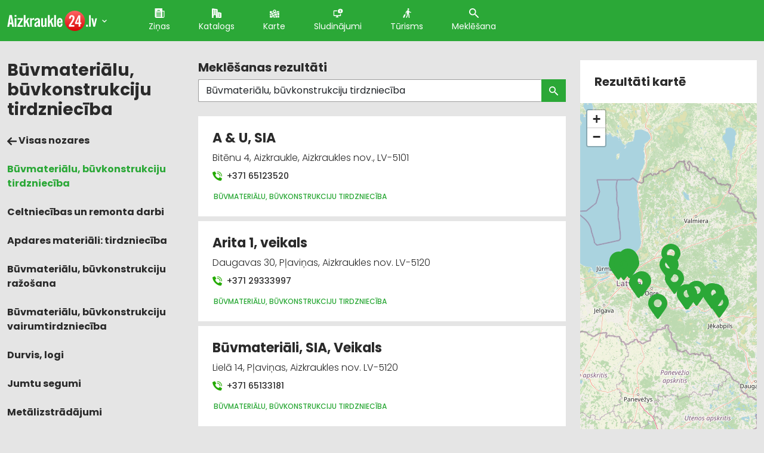

--- FILE ---
content_type: text/html; charset=UTF-8
request_url: https://aizkraukle.pilseta24.lv/uznemumi?pro=B%C5%ABvmateri%C4%81lu%2C+b%C5%ABvkonstrukciju+tirdzniec%C4%ABba
body_size: 93063
content:
<!doctype html>
<html lang="lv">
<head>
        <title>Būvmateriālu, būvkonstrukciju tirdzniecība, Rīga, Aizkraukle, Liepāja, Pļaviņas, Valmiera, Babītes pagasts, Baldone, Baldones pagasts, Brocēni, Cenu pagasts, pilseta24.lv</title>
    <meta charset="utf-8">
    <meta name="viewport" content="width=device-width, initial-scale=1">
    <link rel="shortcut icon" href="/images/favicon.ico" type="image/x-icon"/>
    <meta name="description" content="Būvmateriālu, būvkonstrukciju tirdzniecība, Rīga, Aizkraukle, Liepāja, Pļaviņas, Valmiera, Babītes pagasts, Baldone, Baldones pagasts, Brocēni, Cenu pagasts, pilseta24.lv">
    <meta name="keywords" content="Būvmateriālu, būvkonstrukciju tirdzniecība, Celtniecības un remonta darbi, Apdares materiāli: tirdzniecība, Būvmateriālu, būvkonstrukciju ražošana, Būvmateriālu, būvkonstrukciju vairumtirdzniecība, Durvis, logi, Jumtu segumi, Metālizstrādājumi, Apdares materiāli: vairumtirdzniecība, Internetveikali, e-komercija, Rīga, Aizkraukle, Liepāja, Pļaviņas, Valmiera, Babītes pagasts, Baldone, Baldones pagasts, Brocēni, Cenu pagasts, pilseta24.lv">

                
    
			<!-- Matomo -->
    	<script>
			
			var _paq = window._paq = window._paq || [];
			var _mtm = window._mtm = window._mtm || [];
			_mtm.push({"template":"companies_search"});
			_mtm.push({'mtm.startTime': (new Date().getTime()), 'event': 'mtm.Start'});
			var d=document, g=d.createElement('script'), s=d.getElementsByTagName('script')[0];
			g.async=true; g.src='https://analytics.lt.lv/js/container_I2sgr1BJ.js'; s.parentNode.insertBefore(g,s);
    	</script>
			<!-- End Matomo -->
			

    <script src="https://dat.zl.lv/js/cookieconsent/cookieconsent.js"></script>
    <script>
	window.CookieConsent.init({
		// How long to wait until bar or initial modal comes up.
		UITimeout: 1000,
		// Show 'bar' or 'modal' initial layout
		mode: 'bar',
		// Show the 'reject all cookies' button. It's false by default.
		showRejectAllButton: false,
		// Look and feel.
		theme: {
			barColor: '#2C7CBF',
			barTextColor: '#FFF',
			barMainButtonColor: '#FFF',
			barMainButtonTextColor: '#2C7CBF',
			modalMainButtonColor: '#4285F4',
			modalMainButtonTextColor: '#FFF',
			focusColor: 'rgb(853 238 52 / 75%)'
		},

		// You can declare a 'customCSS' property to partially customize the default CSS instead of customizing specific properties described on the 'theme' object. The value of this property should be a template string as in the example. Bear in mind that this style will be injected in the document body.
		customCSS: `
            #cconsent-bar, #cconsent-bar * { box-sizing:border-box; }
            #cconsent-bar .visually-hide, #cconsent-modal .visually-hide { position: absolute !important; overflow: hidden !important; clip-path: rect(1px 1px 1px 1px) !important; width: 1px !important; height: 1px !important; }
            #cconsent-bar { background-color: red; color: black; padding:15px; text-align:right; font-family:inherit; font-size:14px; line-height:18px; position:fixed; bottom:0; inset-inline:0; z-index:9998; transform: translateY(0); transition: transform .6s ease-in-out; transition-delay: .3s;}
            #cconsent-bar.ccb--hidden {transform: translateY(100%); display:block; visible:hidden;}
            `,

		// Optionally, you have the chance to fully override the CSS as per your requirements. This options gives you full freedom but you'll have to declare CSS for the UI elements. The resulted style will be injected in the document head.
		fullCSSOverride: `
            #cconsent-bar, #cconsent-bar * { box-sizing:border-box }
            #cconsent-bar .visually-hide, #cconsent-modal .visually-hide { position: absolute !important; overflow: hidden !important; clip-path: rect(1px 1px 1px 1px) !important; width: 1px !important; height: 1px !important; }
            #cconsent-bar { background-color: #2b7abb; color: #fff; padding:15px; text-align:right; font-family:inherit; font-size:14px; line-height:18px; position:fixed; bottom:0; inset-inline:0; z-index:9998; transform: translateY(0); transition: transform .6s ease-in-out; transition-delay: .3s;}
            #cconsent-bar.ccb--hidden {transform: translateY(100%); display:block; visible:hidden;}
            #cconsent-bar .ccb__wrapper { display:flex; flex-wrap:wrap; justify-content:space-between; max-width:1800px; margin:0 auto;}
            #cconsent-bar .ccb__left { align-self:center; text-align:left; margin: 15px 0;}
            #cconsent-bar .ccb__right { align-self:center; white-space: nowrap;}
            #cconsent-bar .ccb__right > div {display:inline-block; color:#FFF;}
            #cconsent-bar button { line-height:normal; font-size:14px; border:0; padding:10px 10px; color: #2b7abb;}
            #cconsent-bar button.consent-give { line-height:normal; font-size:14px; border:none; padding:10px 10px; color: #2b7abb; background-color: #fff;}
            #cconsent-bar button.consent-decline { line-height:normal; font-size:14px; border:none; padding:10px 10px; color: #fff; background-color: #2b7abb; margin-right: 10px; border: 1px solid #fff}
            #cconsent-bar button.ccb__edit { appearance:none; margin-right:15px; border:0; padding:0; text-decoration:underline; color: #fff; background:none; }
            #cconsent-bar a:hover, #cconsent-bar button:hover { cursor:pointer; }
            #cconsent-bar button:focus-visible {box-shadow: 0 0 0 2px rgb(40 168 52 / 75%);}
            #cconsent-modal, #cconsent-init-modal { display:none; font-size:14px; line-height:18px; color:#666; width: 100vw; height: 100vh; position:fixed; left:0; top:0; right:0; bottom:0; font-family:sans-serif; font-size:14px; background-color:rgba(0,0,0,0.6); z-index:9999; align-items:center; justify-content:center;}
            @media (max-width: 600px) { #cconsent-modal, #cconsent-init-modal { height: 100% } }
            #cconsent-modal button, #cconsent-init-modal button { border: 0 }
            #cconsent-modal strong, #cconsent-init-modal strong {color:#333; margin-top:0}
            #cconsent-modal.ccm--visible, #cconsent-init-modal.ccm--visible {display:flex}
            #cconsent-modal .ccm__content, #cconsent-init-modal .ccm__content { max-width:600px; max-height:600px; overflow-Y:auto; background-color:#EFEFEF; display:flex; flex-direction:column; justify-content:space-between; }
            @media (max-width: 600px) { #cconsent-modal .ccm__content, #cconsent-init-modal .ccm__content { max-width:100vw; height:100%; max-height:initial; }}
            #cconsent-modal .ccm__content > .ccm__content__heading, #cconsent-init-modal .ccm__content > .ccm__content__heading { border-bottom:1px solid #D8D8D8; padding:35px 35px 20px; background-color:#EFEFEF; position:relative; }
            #cconsent-modal .ccm__content > .ccm__content__heading strong, #cconsent-init-modal .ccm__content > .ccm__content__heading strong { font-size:21px; font-weight:600; color:#333; margin:0 }
            #cconsent-modal .ccm__content > .ccm__content__heading p, #cconsent-init-modal .ccm__content > .ccm__content__heading p { margin-top:1rem; margin-bottom:1rem; }
            #cconsent-modal .ccm__content > .ccm__content__heading .ccm__cheading__close, #cconsent-init-modal .ccm__content > .ccm__content__heading .ccm__cheading__close { appearance:none; padding:0; border:0; font-weight:600; color:#888; cursor:pointer; font-size:26px; position:absolute; right:15px; top:15px; width:26px; height:26px; background:none; text-align:center; }
            #cconsent-modal .ccm__content > .ccm__content__heading .ccm__cheading__close:focus-visible, #cconsent-init-modal .ccm__content > .ccm__content__heading .ccm__cheading__close:focus-visible { box-shadow: 0 0 0 0.25rem rgb(40 168 52 / 75%); }
            #cconsent-modal .ccm__content > .ccm__content__body { background-color:#FFF; }
            #cconsent-modal .ccm__content > .ccm__content__body .ccm__tabgroup { margin:0; border-bottom: 1px solid #D8D8D8; }
            #cconsent-modal .ccm__content > .ccm__content__body .ccm__tab-head {color:#333; font-weight:600; cursor:pointer; position:relative; padding:0; margin:0; transition: background-color .5s ease-out; }
            #cconsent-modal .ccm__content > .ccm__content__body .ccm__tab-head:hover { background-color:#F9F9F9 }
            #cconsent-modal .ccm__content > .ccm__content__body .ccm__tab-head__status { order: 1; position:absolute; left:35px; font-weight: 600; display:inline-block; margin-right: 20px; pointer-events: none; }
            #cconsent-modal .ccm__content > .ccm__content__body .ccm__tab-head__status.ccm__tab-head__status--checked { font-size:1em; color:#28a834; }
            #cconsent-modal .ccm__content > .ccm__content__body .ccm__tab-head__status.ccm__tab-head__status--unchecked { font-size:1.4em; color:#e56385; }
            #cconsent-modal .ccm__content > .ccm__content__body .ccm__tab-head__text { order: 2; pointer-events: none; }
            #cconsent-modal .ccm__content > .ccm__content__body .ccm__tabgroup .ccm__tab-head .ccm__tab-head__icon-wedge { transition: transform .3s ease-out; transform-origin: center; position:absolute;right:25px; top:50%; transform:rotate(0deg); transform:translateY(-50%); order: 3;}
            #cconsent-modal .ccm__content > .ccm__content__body .ccm__tabgroup .ccm__tab-head .ccm__tab-head__icon-wedge > svg { pointer-events: none; }
            #cconsent-modal .ccm__content > .ccm__content__body .ccm__tabgroup.ccm__tabgroup--open .ccm__tab-head .ccm__tab-head__icon-wedge { transform:translateY(-50%) rotate(-180deg) }
            #cconsent-modal .ccm__tab-trigger { appearance: none; background: none; display: flex; flex-direction: row; width: 100%; padding:17px 35px 17px 56px; color:#333; font-weight:600; }
            #cconsent-modal .ccm__tab-trigger:focus-visible {box-shadow: 0 0 0 2px rgb(40 168 52 / 75%);}
            #cconsent-modal .ccm__content > .ccm__content__body .ccm__tab-content {padding:0; margin:0}
            #cconsent-modal .ccm__content > .ccm__content__body .ccm__tabgroup .ccm__tab-content { overflow: hidden; display: none; transition: all .5s ease-out; }
            #cconsent-modal .ccm__content > .ccm__content__body .ccm__tabgroup .ccm__tab-content__inner { display: flex; flex-direction: row; padding:25px 35px; }
            #cconsent-modal .ccm__content > .ccm__content__body .ccm__tabgroup.ccm__tabgroup--open .ccm__tab-head { background-color:#f9f9f9 }
            #cconsent-modal .ccm__content > .ccm__content__body .ccm__tabgroup.ccm__tabgroup--open .ccm__tab-content { max-height: 900px; display: block; }
            #cconsent-modal .ccm__content > .ccm__content__body .ccm__tab-content .ccm__tab-content__choose {order:1;}
            @media (max-width: 600px) { #cconsent-modal .ccm__content > .ccm__content__body .ccm__tabgroup.ccm__tabgroup--open .ccm__tab-content {flex-direction:column} }
            @media (max-width: 600px) { #cconsent-modal .ccm__content > .ccm__content__body .ccm__tab-content .ccm__tab-content__choose { margin-bottom:20px; } }
            #cconsent-modal .ccm__content > .ccm__content__body .ccm__tab-content .ccm__tab-content__choose .ccm__switch-component {display:flex; margin-right:35px; align-items:center;}
            #cconsent-modal .ccm__content > .ccm__content__body .ccm__tab-content .ccm__tab-content__choose .ccm__switch__status {font-weight:600;}
            #cconsent-modal .ccm__content > .ccm__content__body .ccm__tab-content .ccm__tab-content__choose .ccm__switch-group {background:none; width:40px; height:20px; margin:0 10px; position:relative;}
            #cconsent-modal .ccm__content > .ccm__content__body .ccm__tab-content .ccm__tab-content__choose .ccm__switch__slider {position: absolute; cursor: pointer; top: 0; left: 0; right: 0; bottom: 0; background-color: #ccc; border-radius:10px; transition: .4s; pointer-events: none;}
            #cconsent-modal .ccm__content > .ccm__content__body .ccm__tab-content .ccm__tab-content__choose .ccm__switch__slider:before {position: absolute; content: ""; height: 12px; width: 12px; left: 4px; bottom: 4px; background-color: white; border-radius:50%; transition: .4s;}
            #cconsent-modal .ccm__content > .ccm__content__body .ccm__tab-content .ccm__tab-content__choose .ccm__switch-group[aria-checked="true"] .ccm__switch__slider {background-color: #28A834;}
            #cconsent-modal .ccm__content > .ccm__content__body .ccm__tab-content .ccm__tab-content__choose .ccm__switch-group:focus-visible {box-shadow: 0 0 0 2px rgb(40 168 52 / 75%);}
            #cconsent-modal .ccm__content > .ccm__content__body .ccm__tab-content .ccm__tab-content__choose .ccm__switch-group[aria-checked="true"] .ccm__switch__slider:before {-webkit-transform: translateX(20px); -ms-transform: translateX(20px); transform: translateX(20px);}
            #cconsent-modal .ccm__content > .ccm__content__body .ccm__tab-content .ccm__tab-content__desc {order:2;}
            #cconsent-modal .ccm__content > .ccm__content__body .ccm__tab-content strong {font-size:18px; margin-bottom:10px; line-height:1;}
            #cconsent-modal .ccm__content > .ccm__content__body .ccm__tab-content p {color:#444; margin-bottom:0}
            #cconsent-modal .ccm__content > .ccm__content__body .ccm__tab-content .ccm__list:not(:empty) {margin-top:30px;}
            #cconsent-modal .ccm__content > .ccm__content__body .ccm__tab-content .ccm__list .ccm__list__title {color:#333; font-weight:600;}
            #cconsent-modal .ccm__content > .ccm__content__body .ccm__tab-content .ccm__list ul { margin:15px 0; padding-left:15px }
            #cconsent-modal .ccm__footer, #cconsent-init-modal .ccm__footer { padding:35px; background-color:#EFEFEF; text-align:center; display: flex; align-items:center; justify-content:flex-end; }
            #cconsent-modal .ccm__footer button, #cconsent-init-modal .ccm__footer button { line-height:normal; font-size:14px; transition: background-color .5s ease-out; background-color: #1e6ef4; color: #fff; border:none; padding:13px; min-width:110px; border-radius: 2px; cursor:pointer; height: 100%; }
            #cconsent-modal .ccm__footer button:hover, #cconsent-init-modal .ccm__footer button:hover { background-color: #181616; }
            #cconsent-modal .ccm__footer button:focus-within, #cconsent-init-modal .ccm__footer button:focus-within { box-shadow: 0 0 0 0.25rem rgb(40 168 52 / 75%); }
            #cconsent-modal .ccm__footer button + button, #cconsent-init-modal .ccm__footer button + button { margin-left: 10px; }`,
		language: {
			// Current language.
			current: 'en',
			locale: {
				en: {
					barMainText: 'This website uses cookies to ensure you get the best experience on our website.',
					closeAriaLabel: 'close',
					barLinkSetting: 'Cookie Settings',
					barBtnAcceptAll: 'Accept all cookies',
					modalMainTitle: 'Cookie settings',
					// You can insert <a> tags within this prop to render links
					modalMainText: 'Cookies are small pieces of data sent from a website and stored on the user\'s computer by the user\'s web browser while the user is browsing. Your browser stores each message in a small file, called cookie. When you request another page from the server, your browser sends the cookie back to the server. Cookies were designed to be a reliable mechanism for websites to remember information or to record the user\'s browsing activity.',
					modalBtnSave: 'Save current settings',
					modalBtnAcceptAll: 'Accept all cookies and close',
					modalAffectedSolutions: 'Affected solutions:',
					learnMore: 'Learn More',
					on: 'On',
					off: 'Off',
					enabled: 'is enabled.',
					disabled: 'is disabled.',
					checked: 'checked',
					unchecked: 'unchecked',
				},
				lv: {
					barMainText: 'Lapa izmanto sīkfailus',
					closeAriaLabel: 'Aizvērt',
					barLinkSetting: 'Sīkfailu uzstādījumi',
					barBtnAcceptAll: 'Apstiprināt visus sīkfailus',
					modalMainTitle: 'Sīkfailu uzstādījumi',
					modalMainText: 'Sīkfaili ir nelieli datu gabali, kas tiek nosūtīti no vietnes un ko lietotāja tīmekļa pārlūkprogramma saglabā lietotāja datorā, kamēr lietotājs pārlūko. Jūsu pārlūkprogramma katru ziņojumu saglabā nelielā failā, ko sauc par sīkfailu. Kad pieprasāt citu lapu no servera, jūsu pārlūkprogramma nosūta sīkfailu atpakaļ serverim. Sīkfaili tika izstrādāti kā uzticams mehānisms, lai tīmekļa vietnes varētu atcerēties informāciju vai reģistrēt lietotāja pārlūkošanas darbības.',
					modalBtnSave: 'Saglabāt uzstādījumus',
					modalBtnAcceptAll: 'Apstiprināt visus sīkfailus un aizvērt',
					modalAffectedSolutions: 'Skartie risinājumi:',
					learnMore: 'Uzzināt vairāk',
					on: 'Iesl.',
					off: 'Izsl.',
					enabled: 'ir izslēgts.',
					disabled: 'ir ieslēgts.',
					checked: 'atzīmēts',
					unchecked: 'nav atzīmēts',
				}
			}
		},
		// List all the categories you want to display.
		categories: {
			// Unique name.
			// This probably will be the default category.
			necessary: {
				// The cookies here are necessary and category can't be turned off.
				// Wanted config value will be ignored.
				needed: true,
				// The cookies in this category will be let trough.
				// This probably should be false if category not necessary.
				wanted: true,
				// If checkbox is on or off at first run.
				checked: true,
				// Language settings for categories.
				language: {
					locale: {
						en: {
							name: 'Strictly Necessary Cookies',
							description: 'A strictly necessary cookie is a type of cookie that is used by the website to function properly, without which the site would not work. This type of cookie does not collect any personally identifiable information about you and does not track your browsing habits.',
						},
						lv: {
							name: 'Nepieciešamās sīkdatnes',
							description: 'Portāla funkcionalitātei nepieciešamās sīkdatnes. Neuzkrāj jūsu personīgo informāciju un interneta lietošanas paradumus.',
						}
					}
				}
			},
			setupad:
				{
					// Wanted config value will be ignored.
					needed: false,
					// The cookies in this category will be let trough.
					// This probably should be false if category not necessary.
					wanted: false,
					// If checkbox is on or off at first run.
					checked: true,
					// Language settings for categories.
					language: {
						locale: {
							en: {
								name: 'Setupad Cookies',
								description: 'Cookies providing Setupad banner network functionality.',
							},
							lv: {
								name: 'Setupad sīkdatnes',
								description: 'Sīkdatnes, kas nodrošina Setupad reklāmbaneru tīkla funkcionalitāti.',
							}
						}
					}

				},
			analytics:
				{
					// Wanted config value will be ignored.
					needed: false,
					// The cookies in this category will be let trough.
					// This probably should be false if category not necessary.
					wanted: false,
					// If checkbox is on or off at first run.
					checked: true,
					// Language settings for categories.
					language: {
						locale: {
							en: {
								name: 'Google Analytics & Facebook Cookies',
								description: 'Cookies and similar technologies used for analytics help collect data that allows services to understand how you interact with a particular service. These insights allow services to both improve content and build better features that enhance your experience. Some cookies and similar technologies help sites and apps understand how their visitors engage with their services. For example, Google Analytics uses a set of cookies to collect information on behalf of businesses which use the Google Analytics service and report site usage statistics to them without personally identifying individual visitors. ‘_ga’, the main cookie used by Google Analytics, enables the service to distinguish one visitor from another and lasts for 2 years. Any site that implements Google Analytics, including Google services, uses the "_ga" cookie. Each "_ga" cookie is unique to the specific property, so it cannot be used to track a given user or browser across unrelated websites. Google services also use "NID" and "_Secure-ENID" cookies on Google Search, and "VISITOR_INFO1_LIVE" and "__Secure-YEC" cookies on YouTube, for analytics. Google mobile apps may also use unique identifiers, such as the "Google Usage ID", for analytics. ',
							},
							lv: {
								name: 'Google Analytics & Facebook sīkdatnes',
								description: 'Google Analytics un Facebook sīkfaili tiek izmantoti lai statistiski analizētu lietotāju grupu uzvedību portālā, kas palīdz portālu optimizēt un veidot to labāku jums nākotnē. ',
							}
						}
					}

				}
		},
		// List actual services here.
		services: {
			setupad_script_tag: {
				category: 'setupad',
				type: 'script-tag',
				search: 'setupad',
				language: {
					locale: {
						en: {
							name: 'Setupad'
						},
						lv: {
							name: 'Setupad'
						}
					}
				}
			},
			facebook_script_tag: {
				category: 'analytics',
				type: 'script-tag',
				search: 'facebook',
				language: {
					locale: {
						en: {
							name: 'Facebook'
						},
						lv: {
							name: 'Facebook'
						}
					}
				}
			},
			// Unique name.
			analytics: {
				// Existing category Unique name.
				// This example shows how to block Google Analytics.
				category: 'analytics',
				// Type of blocking to apply here.
				// This depends on the type of script we are trying to block.
				// Can be: dynamic-script, script-tag, wrapped, localcookie.
				type: 'dynamic-script',
				// Only needed if "type: dynamic-script".
				// The filter will look for this keyword in inserted script tags
				//  and block if match found.
				search: 'analytics',
				// List of known cookie names or regular expressions matching
				//  cookie names placed by this service.
				// These will be removed from current domain and .domain.
				cookies: [
					{
						// Known cookie name.
						name: '_gid',
						// Expected cookie domain.
						domain: `.${window.location.hostname}`
					},
					{
						// Regex matching cookie name.
						name: /^_ga/,
						domain: `.${window.location.hostname}`
					}
				],
				language: {
					locale: {
						en: {
							name: 'Google Analytics'
						},
						hu: {
							name: 'Google Analytics'
						}
					}
				}
			}
		},
		//List consent properties according to Google Consent Mode v2, and their respecting controlling categories listed above.
		consentModeControls: {
			ad_storage: 'necessary',
			ad_user_data: 'necessary',
			ad_personalization: 'necessary',
			analytics_storage: 'necessary',
		},
		// whether consent mode updates will be handled by gtag or via custom GTM template. The value by default is null. Can have 'gtag' or 'gtm-template' values.
		consentModeHandler: 'gtm-template'
	});
</script>

    <script src="/assets/fontawesome/js/fontawesome-all.min.js" data-search-pseudo-elements></script>


                        <link rel="canonical" href="https://aizkraukle.pilseta24.lv/uznemumi?pro=B%C5%ABvmateri%C4%81lu%2C+b%C5%ABvkonstrukciju+tirdzniec%C4%ABba" />
                    <link rel="next" href="https://aizkraukle.pilseta24.lv/uznemumi?page=2&amp;pro=B%C5%ABvmateri%C4%81lu%2C+b%C5%ABvkonstrukciju+tirdzniec%C4%ABba" />
            
    
    <!-- Fonts -->
    <link href="https://fonts.googleapis.com/css2?family=Poppins:wght@100;300;400;500;700;800;900&display=swap"
          rel="stylesheet">
    <!-- / Fonts -->

    	        <link href="https://cdn.jsdelivr.net/npm/bootstrap@5.0.0-beta1/dist/css/bootstrap.min.css" rel="stylesheet"
              integrity="sha384-giJF6kkoqNQ00vy+HMDP7azOuL0xtbfIcaT9wjKHr8RbDVddVHyTfAAsrekwKmP1"
              crossorigin="anonymous">
    
	<link rel="stylesheet" href="https://unpkg.com/leaflet@1.7.1/dist/leaflet.css" integrity="sha512-xodZBNTC5n17Xt2atTPuE1HxjVMSvLVW9ocqUKLsCC5CXdbqCmblAshOMAS6/keqq/sMZMZ19scR4PsZChSR7A==" crossorigin=""/>

            <link rel="stylesheet" type="text/css" href="/assets/css/main.css?v=1.05" media="screen, projection">
    
    	        <script src="/assets/js/jquery-3.5.1.min.js"></script>
        <script src="https://cdn.jsdelivr.net/npm/bootstrap@5.0.0-beta1/dist/js/bootstrap.bundle.min.js"
                integrity="sha384-ygbV9kiqUc6oa4msXn9868pTtWMgiQaeYH7/t7LECLbyPA2x65Kgf80OJFdroafW"
                crossorigin="anonymous"></script>
    
	<script src="https://unpkg.com/leaflet@1.7.1/dist/leaflet.js" integrity="sha512-XQoYMqMTK8LvdxXYG3nZ448hOEQiglfqkJs1NOQV44cWnUrBc8PkAOcXy20w0vlaXaVUearIOBhiXZ5V3ynxwA==" crossorigin=""></script>
	<script src="/assets_custom/leaflet/smooth.marker.bouncing.js"></script>

        
            <script src="/assets/js/main.js?v=1.05"></script>
    
    
					<!--
					<script src="https://cmp.setupcmp.com/cmp/cmp/cmp-stub.js" data-prop-id="6184"></script>
					<script src="https://cmp.setupcmp.com/cmp/cmp/cmp-v1.js" data-prop-stpd-cmp-id="6184" async></script>
					-->

					<script src="https://securepubads.g.doubleclick.net/tag/js/gpt.js" async type="text/plain" data-consent="setupad"></script>
					<script type="text/plain" data-consent="setupad">
							window.googletag = window.googletag || {cmd: []};
							googletag.cmd.push (function () {
									if(window.innerWidth > 1000) {
											googletag.defineSlot('/147246189,22868315866/Pilseta24_lv_1000x100_sticky_anchorad_desktop', [[1000,100],[970,90],[728,90],[990,90],[970,50],[960,90],[950,90],[980,90]], 'Pilseta24_lv_1000x100_sticky_anchorad_responsive').addService(googletag.pubads());
											googletag.defineSlot('/147246189,22868315866/Pilseta24_lv_300x250_right_side_desktop', [[300,250]], 'Pilseta24_lv_300x250_right_side_responsive').addService(googletag.pubads());            
									} else {
											googletag.defineSlot('/147246189,22868315866/Pilseta24_lv_320x100_sticky_anchorad_mobile', [[320,100],[320,50],[300,100],[300,50]], 'Pilseta24_lv_1000x100_sticky_anchorad_responsive').addService(googletag.pubads());
											googletag.defineSlot('/147246189,22868315866/Pilseta24_lv_336x336_right_side_mobile', [[300,250],[336,336],[336,320],[320,320],[300,300],[336,280],[320,250],[320,336]], 'Pilseta24_lv_300x250_right_side_responsive').addService(googletag.pubads());            
									}
									
									googletag.pubads().enableSingleRequest();
									googletag.pubads().disableInitialLoad();
									googletag.enableServices();
									googletag.pubads().collapseEmptyDivs();
					
							});
					</script>
					<script async src="https://stpd.cloud/saas/3737" type="text/plain" data-consent="setupad"></script>
					

    <!--
<link rel="stylesheet" type="text/css" href="https://cdn.jsdelivr.net/npm/cookieconsent@3/build/cookieconsent.min.css">
<script src="https://cdn.jsdelivr.net/npm/cookieconsent@3/build/cookieconsent.min.js"></script>
<script>
    window.addEventListener("load", function(){
        window.cookieconsent.initialise({
            "palette": {
                "popup": {
                    "background": "#2BA837",
                    "text": "#ffffff"
                },
                "button": {
                    "background": "#ff9900",
                    "text": "#ffffff"
                }
            },
            "theme": "classic",
            "position": "bottom-right",
            "content": {
                "message": "Informējam, ka šajā tīmekļa vietnē tiek izmantotas sīkdatnes.\nTurpinot lietot šo vietni, Jūs piekrītat, ka mēs uzkrāsim un izmantosim sīkdatnes Jūsu ierīcē. Savu piekrišanu Jūs jebkurā laikā varat atsaukt, nodzēšot saglabātās sīkdatnes. ",
                "dismiss": "Piekrītu",
                "link": "Atvērt",
                "href": "https://www.latvijastalrunis.lv/privatuma-politika"		},
            "cookie": {
                "domain": "pilseta24.lv",
                "path": "/",
                "expiryDays": "365"
            }
        })});
</script>
-->    
											<!-- Google tag (gtag.js) -->
											<script async src='https://www.googletagmanager.com/gtag/js?id=G-LNKKY818S1' type='text/plain' data-consent='analytics'></script>
											<script type='text/plain' data-consent='analytics'>
												window.dataLayer = window.dataLayer || [];
												function gtag(){dataLayer.push(arguments);}
												gtag('js', new Date());
												gtag('config', 'G-LNKKY818S1');
												gtag('config', 'G-8NK2W6DWE0');
											</script>
			                


</head>
<body>
    <header>
        <div class="container">
            <nav class="nav">
                <a class="nav__brand" href="/"><img
                        src="/assets/images/cities/Aizkraukle-24.svg"
                        alt="Aizkraukle 24"></a>
                <span class="city-list-toggle js-city-list-toggle"><img src="/assets/images/ico-cheveron-down.svg" alt=""></span>
                <div class="city-list js-city-list close">
                    <h3>Kas notiek citās pilsētās?</h3>
                    <ul>
                                                    <li><a href="//aizkraukle.pilseta24.lv">Aizkraukle</a></li>
                                                    <li><a href="//aluksne.pilseta24.lv">Alūksne</a></li>
                                                    <li><a href="//balvi.pilseta24.lv">Balvi</a></li>
                                                    <li><a href="//bauska.pilseta24.lv">Bauska</a></li>
                                                    <li><a href="//cesis.pilseta24.lv">Cēsis</a></li>
                                                    <li><a href="//daugavpils.pilseta24.lv">Daugavpils</a></li>
                                                    <li><a href="//dobele.pilseta24.lv">Dobele</a></li>
                                                    <li><a href="//gulbene.pilseta24.lv">Gulbene</a></li>
                                                    <li><a href="//jekabpils.pilseta24.lv">Jēkabpils</a></li>
                                                    <li><a href="//jelgava.pilseta24.lv">Jelgava</a></li>
                                                    <li><a href="//jurmala.pilseta24.lv">Jūrmala</a></li>
                                                    <li><a href="//kraslava.pilseta24.lv">Krāslava</a></li>
                                                    <li><a href="//kuldiga.pilseta24.lv">Kuldīga</a></li>
                                                    <li><a href="//liepaja.pilseta24.lv">Liepāja</a></li>
                                                    <li><a href="//limbazi.pilseta24.lv">Limbaži</a></li>
                                                    <li><a href="//livani.pilseta24.lv">Līvāni</a></li>
                                                    <li><a href="//ludza.pilseta24.lv">Ludza</a></li>
                                                    <li><a href="//madona.pilseta24.lv">Madona</a></li>
                                                    <li><a href="//ogre.pilseta24.lv">Ogre</a></li>
                                                    <li><a href="//preili.pilseta24.lv">Preiļi</a></li>
                                                    <li><a href="//rezekne.pilseta24.lv">Rēzekne</a></li>
                                                    <li><a href="//riga.pilseta24.lv">Rīga</a></li>
                                                    <li><a href="//saldus.pilseta24.lv">Saldus</a></li>
                                                    <li><a href="//saulkrasti.pilseta24.lv">Saulkrasti</a></li>
                                                    <li><a href="//sigulda.pilseta24.lv">Sigulda</a></li>
                                                    <li><a href="//smiltene.pilseta24.lv">Smiltene</a></li>
                                                    <li><a href="//talsi.pilseta24.lv">Talsi</a></li>
                                                    <li><a href="//tukums.pilseta24.lv">Tukums</a></li>
                                                    <li><a href="//valka.pilseta24.lv">Valka</a></li>
                                                    <li><a href="//valmiera.pilseta24.lv">Valmiera</a></li>
                                                    <li><a href="//ventspils.pilseta24.lv">Ventspils</a></li>
                                            </ul>
                </div>
                <ul class='nav__list'>
                                                                        <li class="nav__item active">
                                <a class="nav__link" href="/zinas" title="Ziņas">
                                    <img class="ico" src="/assets/images/ico-file.svg"
                                         alt="Ziņas">Ziņas</a></li>
                                                                                                <li class="nav__item active">
                                <a class="nav__link" href="/katalogs" title="Katalogs">
                                    <img class="ico" src="/assets/images/ico-house.svg"
                                         alt="Katalogs">Katalogs</a></li>
                                                                                                <li class="nav__item active">
                                <a class="nav__link" href="/karte" title="Karte">
                                    <img class="ico" src="/assets/images/ico-map.svg"
                                         alt="Karte">Karte</a></li>
                                                                                                <li class="nav__item active">
                                <a class="nav__link" href="/sludinajumi" title="Sludinājumi">
                                    <img class="ico" src="/assets/images/ico-add.svg"
                                         alt="Sludinājumi">Sludinājumi</a></li>
                                                                                                <li class="nav__item active">
                                <a class="nav__link" href="/turisms" title="Tūrisms">
                                    <img class="ico" src="/assets/images/ico-walk.svg"
                                         alt="Tūrisms">Tūrisms</a></li>
                                                                                    <li class="nav__item">
                        <a href="#" class="nav__link modal-btn" data-bs-toggle="modal" data-bs-target="#searchModal"
                           id="searchModalForm">
                            <img class="ico" src="/assets/images/ico-lens.svg" alt="Meklēšana">
                            Meklēšana</a></li>
                </ul>
                <a href="#" class="mob-toggle js-mob-toggle">
                    <img class="mob-toggle--bars" src="/assets/images/bars-solid.svg" alt="Izvēlne">
                    <img class="mob-toggle--times" src="/assets/images/times-solid.svg" alt="Aizvērt">
                </a>
            </nav>
        </div>
    </header>
    <div class="wrap">
        <div class="container">
            	<div class="row">
    <!-- Content -->
		<div class="col-md-3">
			<div class="mob-subnav">
									<a href="#" class="subnav-toggle js-subnav-toggle">Kategorijas <img class="mob-toggle--bars" src="/assets/images/bars-solid-primary.svg" alt="Kategorijas"></a>
<h1>Būvmateriālu, būvkonstrukciju tirdzniecība</h1>
<div class="subnav">
    <ul class="subnav__list">
        <li class="subnav__item"><a class="subnav__link" href="https://aizkraukle.pilseta24.lv/katalogs"><img src="/assets/images/ico-arrow-left.svg" alt="Visas nozares"> Visas nozares</a></li>
                    <li class="subnav__item  active">
                <a class="subnav__link" href="https://aizkraukle.pilseta24.lv/uznemumi?pro=B%C5%ABvmateri%C4%81lu%2C+b%C5%ABvkonstrukciju+tirdzniec%C4%ABba" title="Būvmateriālu, būvkonstrukciju tirdzniecība">Būvmateriālu, būvkonstrukciju tirdzniecība</a>
            </li>
                    <li class="subnav__item ">
                <a class="subnav__link" href="https://aizkraukle.pilseta24.lv/uznemumi?pro=Celtniec%C4%ABbas+un+remonta+darbi" title="Celtniecības un remonta darbi">Celtniecības un remonta darbi</a>
            </li>
                    <li class="subnav__item ">
                <a class="subnav__link" href="https://aizkraukle.pilseta24.lv/uznemumi?pro=Apdares+materi%C4%81li%3A+tirdzniec%C4%ABba" title="Apdares materiāli: tirdzniecība">Apdares materiāli: tirdzniecība</a>
            </li>
                    <li class="subnav__item ">
                <a class="subnav__link" href="https://aizkraukle.pilseta24.lv/uznemumi?pro=B%C5%ABvmateri%C4%81lu%2C+b%C5%ABvkonstrukciju+ra%C5%BEo%C5%A1ana" title="Būvmateriālu, būvkonstrukciju ražošana">Būvmateriālu, būvkonstrukciju ražošana</a>
            </li>
                    <li class="subnav__item ">
                <a class="subnav__link" href="https://aizkraukle.pilseta24.lv/uznemumi?pro=B%C5%ABvmateri%C4%81lu%2C+b%C5%ABvkonstrukciju+vairumtirdzniec%C4%ABba" title="Būvmateriālu, būvkonstrukciju vairumtirdzniecība">Būvmateriālu, būvkonstrukciju vairumtirdzniecība</a>
            </li>
                    <li class="subnav__item ">
                <a class="subnav__link" href="https://aizkraukle.pilseta24.lv/uznemumi?pro=Durvis%2C+logi" title="Durvis, logi">Durvis, logi</a>
            </li>
                    <li class="subnav__item ">
                <a class="subnav__link" href="https://aizkraukle.pilseta24.lv/uznemumi?pro=Jumtu+segumi" title="Jumtu segumi">Jumtu segumi</a>
            </li>
                    <li class="subnav__item ">
                <a class="subnav__link" href="https://aizkraukle.pilseta24.lv/uznemumi?pro=Met%C4%81lizstr%C4%81d%C4%81jumi" title="Metālizstrādājumi">Metālizstrādājumi</a>
            </li>
                    <li class="subnav__item ">
                <a class="subnav__link" href="https://aizkraukle.pilseta24.lv/uznemumi?pro=Apdares+materi%C4%81li%3A+vairumtirdzniec%C4%ABba" title="Apdares materiāli: vairumtirdzniecība">Apdares materiāli: vairumtirdzniecība</a>
            </li>
                    <li class="subnav__item ">
                <a class="subnav__link" href="https://aizkraukle.pilseta24.lv/uznemumi?pro=Internetveikali%2C+e-komercija" title="Internetveikali, e-komercija">Internetveikali, e-komercija</a>
            </li>
                    </ul>
</div>																				</div>
		</div>
		<div class="col-md-6">
						<!-- Search Results -->
			<form action="https://aizkraukle.pilseta24.lv/uznemumi" method="get" class="search-results-form">
				<fieldset>
					<h2 class="mb-2">Meklēšanas rezultāti</h2>
					<div class="form-group d-flex">
						<input type="text" class="form-control" name="pro" value="Būvmateriālu, būvkonstrukciju tirdzniecība">
						<button type="submit" class="btn btn--primary"><img src="/assets/images/ico-lens.svg" alt=""></button>
					</div>
									</fieldset>
			</form>
			<!-- / Search Results -->
			<!-- Catalogue Index -->
																																				
								
									
					
					<div class="article-index catalogue-index " data-record-slug="a-u-sia">
																									<div class="row">
							<div class="col-9">
								<h2 class="article-index__title"><a href="https://aizkraukle.pilseta24.lv/katalogs/info/a-u-sia" title="A &amp; U, SIA">A & U, SIA</a></h2>
																								<div class="address catalogue-index__address">Bitēnu 4, Aizkraukle, Aizkraukles nov., LV-5101</div>
								<div class="catalogue-index__contacts contacts">
																			<a class="phone" onclick="_paq.push(['trackEvent', 'conversion', 'searchPhoneClick','101742',,{dimension1: '101742'}]);" href="tel:+37165123520">
											<img src="/assets/images/ico-call.svg" alt="65123520"> +371 65123520
										</a>
																																			</div>
																							</div>
							<div class="col-3 d-flex align-items-start justify-content-end" style="flex-shrink: 0;">
															</div>
						</div>
						<div class="row">
							<div class="col-12 tag catalogue-index__tags text-truncate search-truncate">
																																									<span>Būvmateriālu, būvkonstrukciju tirdzniecība</span>
							</div>
						</div>

						
																	</div>
									
					
					<div class="article-index catalogue-index " data-record-slug="arita-1-veikals">
																									<div class="row">
							<div class="col-9">
								<h2 class="article-index__title"><a href="https://aizkraukle.pilseta24.lv/katalogs/info/arita-1-veikals" title="Arita 1, veikals">Arita 1, veikals</a></h2>
																								<div class="address catalogue-index__address">Daugavas 30, Pļaviņas, Aizkraukles nov. LV-5120</div>
								<div class="catalogue-index__contacts contacts">
																			<a class="phone" onclick="_paq.push(['trackEvent', 'conversion', 'searchPhoneClick','143446',,{dimension1: '143446'}]);" href="tel:+37129333997">
											<img src="/assets/images/ico-call.svg" alt="29333997"> +371 29333997
										</a>
																																			</div>
																							</div>
							<div class="col-3 d-flex align-items-start justify-content-end" style="flex-shrink: 0;">
															</div>
						</div>
						<div class="row">
							<div class="col-12 tag catalogue-index__tags text-truncate search-truncate">
																																									<span>Būvmateriālu, būvkonstrukciju tirdzniecība</span>
							</div>
						</div>

						
																	</div>
									
					
					<div class="article-index catalogue-index " data-record-slug="buvmateriali-sia-veikals">
																									<div class="row">
							<div class="col-9">
								<h2 class="article-index__title"><a href="https://aizkraukle.pilseta24.lv/katalogs/info/buvmateriali-sia-veikals" title="Būvmateriāli, SIA, Veikals">Būvmateriāli, SIA, Veikals</a></h2>
																								<div class="address catalogue-index__address">Lielā 14, Pļaviņas, Aizkraukles nov. LV-5120</div>
								<div class="catalogue-index__contacts contacts">
																			<a class="phone" onclick="_paq.push(['trackEvent', 'conversion', 'searchPhoneClick','144768',,{dimension1: '144768'}]);" href="tel:+37165133181">
											<img src="/assets/images/ico-call.svg" alt="65133181"> +371 65133181
										</a>
																																			</div>
																							</div>
							<div class="col-3 d-flex align-items-start justify-content-end" style="flex-shrink: 0;">
															</div>
						</div>
						<div class="row">
							<div class="col-12 tag catalogue-index__tags text-truncate search-truncate">
																																									<span>Būvmateriālu, būvkonstrukciju tirdzniecība</span>
							</div>
						</div>

						
																	</div>
									
					
					<div class="article-index catalogue-index " data-record-slug="buvmateriali-veikals-19138">
																									<div class="row">
							<div class="col-9">
								<h2 class="article-index__title"><a href="https://aizkraukle.pilseta24.lv/katalogs/info/buvmateriali-veikals-19138" title="Būvmateriāli, veikals">Būvmateriāli, veikals</a></h2>
																								<div class="address catalogue-index__address">1905. gada 4A, Koknese, Aizkraukles nov. LV-5113</div>
								<div class="catalogue-index__contacts contacts">
																			<a class="phone" onclick="_paq.push(['trackEvent', 'conversion', 'searchPhoneClick','19138',,{dimension1: '19138'}]);" href="tel:+37165161605">
											<img src="/assets/images/ico-call.svg" alt="65161605"> +371 65161605
										</a>
																																			</div>
																							</div>
							<div class="col-3 d-flex align-items-start justify-content-end" style="flex-shrink: 0;">
															</div>
						</div>
						<div class="row">
							<div class="col-12 tag catalogue-index__tags text-truncate search-truncate">
																																									<span>Būvmateriālu, būvkonstrukciju tirdzniecība</span>
							</div>
						</div>

						
																	</div>
									
					
					<div class="article-index catalogue-index " data-record-slug="kameruns-sia">
																									<div class="row">
							<div class="col-9">
								<h2 class="article-index__title"><a href="https://aizkraukle.pilseta24.lv/katalogs/info/kameruns-sia" title="Kamerūns, SIA">Kamerūns, SIA</a></h2>
																								<div class="address catalogue-index__address">Raiņa 28, Pļaviņas, Aizkraukles nov. LV-5120</div>
								<div class="catalogue-index__contacts contacts">
																			<a class="phone" onclick="_paq.push(['trackEvent', 'conversion', 'searchPhoneClick','278493',,{dimension1: '278493'}]);" href="tel:+37129765177">
											<img src="/assets/images/ico-call.svg" alt="29765177"> +371 29765177
										</a>
																																			</div>
																							</div>
							<div class="col-3 d-flex align-items-start justify-content-end" style="flex-shrink: 0;">
															</div>
						</div>
						<div class="row">
							<div class="col-12 tag catalogue-index__tags text-truncate search-truncate">
																																									<span>Būvmateriālu, būvkonstrukciju tirdzniecība</span>
							</div>
						</div>

						
																	</div>
									
					
					<div class="article-index catalogue-index " data-record-slug="tehnomix-veikals-109489">
																									<div class="row">
							<div class="col-9">
								<h2 class="article-index__title"><a href="https://aizkraukle.pilseta24.lv/katalogs/info/tehnomix-veikals-109489" title="Tehnomix, veikals">Tehnomix, veikals</a></h2>
																								<div class="address catalogue-index__address">Bitēnu 4, Aizkraukle, Aizkraukles nov., LV-5101</div>
								<div class="catalogue-index__contacts contacts">
																																			</div>
																							</div>
							<div class="col-3 d-flex align-items-start justify-content-end" style="flex-shrink: 0;">
															</div>
						</div>
						<div class="row">
							<div class="col-12 tag catalogue-index__tags text-truncate search-truncate">
																																									<span>Būvmateriālu, būvkonstrukciju tirdzniecība</span>
							</div>
						</div>

						
																	</div>
									
					
					<div class="article-index catalogue-index " data-record-slug="tirdzniecibas-nams-kursi-sia-tirdzniecibas-nams-278410">
																									<div class="row">
							<div class="col-9">
								<h2 class="article-index__title"><a href="https://aizkraukle.pilseta24.lv/katalogs/info/tirdzniecibas-nams-kursi-sia-tirdzniecibas-nams-278410" title="Tirdzniecības nams Kurši, SIA, Tirdzniecības nams">Tirdzniecības nams Kurši, SIA, Tirdzniecības nams</a></h2>
																								<div class="address catalogue-index__address">Jaunceltnes 40, Aizkraukle, Aizkraukles nov., LV-5101</div>
								<div class="catalogue-index__contacts contacts">
																			<a class="phone" onclick="_paq.push(['trackEvent', 'conversion', 'searchPhoneClick','278410',,{dimension1: '278410'}]);" href="tel:+37165128212">
											<img src="/assets/images/ico-call.svg" alt="65128212"> +371 65128212
										</a>
																																			</div>
																							</div>
							<div class="col-3 d-flex align-items-start justify-content-end" style="flex-shrink: 0;">
															</div>
						</div>
						<div class="row">
							<div class="col-12 tag catalogue-index__tags text-truncate search-truncate">
																																									<span>Būvmateriālu, būvkonstrukciju tirdzniecība</span>
							</div>
						</div>

						
																	</div>
									
					
					<div class="article-index catalogue-index " data-record-slug="kvid-sia">
													<div class="pills">
																									<span class="pills__item">Jēkabpils</span>
															</div>
																			<div class="row">
							<div class="col-9">
								<h2 class="article-index__title"><a href="https://jekabpils.pilseta24.lv/katalogs/info/kvid-sia" title="KVID, SIA">KVID, SIA</a></h2>
																								<div class="address catalogue-index__address">Rīgas 224G, Jēkabpils, Jēkabpils nov., LV-5202</div>
								<div class="catalogue-index__contacts contacts">
																			<a class="phone" onclick="_paq.push(['trackEvent', 'conversion', 'searchPhoneClick','372621',,{dimension1: '372621'}]);" href="tel:+37126511969">
											<img src="/assets/images/ico-call.svg" alt="26511969"> +371 26511969
										</a>
																												<a class="website" href="https://jekabpils.pilseta24.lv/katalogs/info/kvid-sia">
											<img src="/assets/images/ico-www.svg" alt="Mājaslapa"> Mājaslapa
										</a>
																										</div>
																	<div class="lead catalogue-index__lead">Koka karkasu māju ražošana, Koka karkasu māju <b>tirdzniecība</b>, Koka</div>
																									<div class="gallery-thumbs">
																															<a href="https://jekabpils.pilseta24.lv/katalogs/info/kvid-sia" title="KVID, SIA">
												<img src="https://img.pilseta24.lv/search/galleries/0/1/kvid-sia_0145-gartenhaus-flachdach-28-mm-nwh-harz-28234-15_56x56.jpg" alt="Koka dārza mājiņas">
											</a>
																					<a href="https://jekabpils.pilseta24.lv/katalogs/info/kvid-sia" title="KVID, SIA">
												<img src="https://img.pilseta24.lv/search/galleries/0/1/kvid-sia_0145-3_56x56.jpg" alt="Dārza mājiņa">
											</a>
																					<a href="https://jekabpils.pilseta24.lv/katalogs/info/kvid-sia" title="KVID, SIA">
												<img src="https://img.pilseta24.lv/search/galleries/0/1/kvid-sia_0145-holzgarage-28-mm-nwh-emmen-28030-11_56x56.jpg" alt="Garāža">
											</a>
																					<a href="https://jekabpils.pilseta24.lv/katalogs/info/kvid-sia" title="KVID, SIA">
												<img src="https://img.pilseta24.lv/search/galleries/0/1/kvid-sia_0145-v2-photo-3-3_56x56.jpg" alt="SIA KVID">
											</a>
																			</div>
															</div>
							<div class="col-3 d-flex align-items-start justify-content-end" style="flex-shrink: 0;">
																										<a href="https://jekabpils.pilseta24.lv/katalogs/info/kvid-sia" title="KVID, SIA">
										<img class="catalogue-index__media" src="data:image/png;base64, iVBORw0KGgoAAAANSUhEUgAAAHgAAACSCAIAAAAB2ZlhAAAACXBIWXMAAA7EAAAOxAGVKw4bAAAgAElEQVR4nO19eZhdxXFvVXX3OeeuM6OZ0YBGQgtaEQjJshCbWYwdgsB2AMsOWHEg30vwQvLi92xCYogT4/jZ+fIC2BD8bH/GdowJxH62YwzmgY0VFmNhzCZAEmhBQtJoGc1yt3NOL/X+ODOXkTS6mrm6c6XY+n33m+/ec05XV9fprq6qru5BZobjmHjQ0WbgdwXHBd0kHBd0k3Bc0E3CcUE3CccF3SQcF3STcFzQTcJxQTcJxwXdJBwXdJNwXNBNAh5tBgAAiAhH4OCfzDzyohCi+h0ADi4yKpGRz1cvElH1ymHZOKDS6sXq3wP43I/CyIoPBjOPbFjy8+BW1Ua1egBISB3A0FgoVOutEjmA+Hj5GUmnbiJj56eW6nDOHdz1JqBDHx5Hq94GolYDfguaN0E4uAseFuPr0XVUMEFEGkIq+V4HEQBIlMbY+ZnwHl0lUl3KaeBAqYPUwUWaw8/46jhCnuouPkFK7EjIjncJcHw11TfKJoLI0UU9I2ki+DgU6hbxBL2bunV0gyfDUZ4e/5s8dmzEQ6Ehiv7wRcZbYNwVjODpt0lHj7uuGvcarpGbOVTHTrY5c8ZRcFjqIzuq3VoHRoo14aQ5/fq/hupoLBr1zsaFpnqGDR+q9ZGqmsANt4Ia5hkeRU9sVAfhCPlJvtdjqx2i3oZ5hkeIY83qaALxt2qZ6Aom1Oo4dgyYwxJv6mR4qCsNJD4RRRpC/[base64]/+U6JxwDgCF0+Qs1DXDTFCQ/bCkmpcSVsWRBNotkSFpyQeSyZ0j5+3oL842BAcP1XpjHWyRwIYpHGAdJYM+0RwMwDBWXdQ4fsaHCY/ewZGFk0YWJMD2VvXed50lrEUEa51hAHaCccxyHoVsc9CM6N0Bir6uyQcAyIHYNWD+7aE1WqQ0m/[base64]/TqP3zrmXU7+p//5evfveVSBU4jdeTgs395UTq26NCB46ZkezXeMzzw6QlTHVz9MFjH1hjrkAEcSc/BZ//swve/8+0lTu/uL608e9q3//YcHytPPr9Dsdxbcjff9ohWgsAAEB5OczTEZq3DM6w1GTYEyX7S2leGrjvH0jknjYG3z+948bVe7SxSylr7xW/8YlcZ45L54AVT/uoD89EMrn6hH0TA6BSDFunYKsNFiSmlRO0mjazdOSeEOBQ/NdDgybAhGGMQBwGYCFjExs2egqfPbitG0dSOtusum2MY+sN836A8bbr8xAcXxcVi7GDTzpg9Kml9+bknhZVSdzr61ifP6s4a5nGE+Bqee1eryHgLjLuCgxZnR+eSwaAlp4Sl979j3nvfnj3vtKl79/U//tybeS++9rKTCuV9//3K02UpDq11LGysQ00yHLju8nntWVWJ9J4BW7EKiEbYd2OS+LE4GU4opBMsKqGif3v4xXnzZumov2jpV5tKK8+effIkz6PK0rmTyrZoELSJly9oFeUd17xrfhr7F81o3VvGG77y3N6yFewAGcAdI+cJVDE+HX2EDkuiE0cnklxwXoZ4w0798Jo9z7/WL9Ottly8aPmU1hYljHCoLCuAUmyCM+bkHrzjynYXRRUdSFy+bP5r6zcY8giAnUKhgQnAHizthnhhY2nsATgKVschiSAAAhH66fQ/fXtNhWVXWyou98+d1j45A28/ObPhje1AWrBwoMtRJajsLsUFh+LNnsFnX3hFGxPrJJyHzGhJj9qp/2vsnG1s3SPBAMzsGJhBKfnGPr30pNQfnDtLOAwCz4T6Hz957rT2nC+wv+JLBY4ls+8Jr2cgePr13gUd6b+56oy4XNSW0YbZNDrjjqnMqGMnydEhmFw2kDbSTleiaOWFs0/K676KjjmKjPOiku/MPpP7/LeeCGQ2paC/oKVQd37/yRMmyU//8SnvXkhnzmspVzgbwPzpkxGsHRu3zUm6PAqxjkPdtCbdu3f7B9+9sD0lo7B01pLOU2e1s8b1mweJmGUOUqkb73w6EpMyqVimWj7znWdDGdz8h0u+d/PvdfqlQqHw4XfNjnXh9HkdUHjz7FMmG2uPmKuGNbBJqoMPurI/GAA1lJfPmfruU9PvPW9Wa5o6s5nJmfjv/mzJju09SricEj94etvaLeXQOL+l/YVNpV++OjBYNOVKqVLuK8euGPOCaUGLEq/v6vurDy2Z2uHzMWVTjevpw03QiTz3n9OT38yE6MAJEAc+DgAICIwMkyb5S8+c+ff3/rQ1lxYg+8PyqndN90CEUvzkqb3f/MXGdC67bW/4ma8+/+9PvtHV3t6VxUpRECCDcwwe8aS8v2XLwK4i/d//fF1Q/sBqqjUzIyKAAxDOOUJKVsOwylmjt8g10upgAIYkUmkdCAbtABmsYMlEjkhZodGCG9GGIXrIAED486e2/fqVvmc27BQGmCraKhcZ1GFPr/27f322v+gpHzw/ePDZQUm5a88/yYJlwQIiAJZgHHJk4kVzZ9z8jaeLLqXEsOjcyP6UhPgkELHzwCELZ0EwWQR2xJaIAeteRjik6Mb19GHnDWIwkS2VKsX+vnLZ6tDFFdwbFcKBYkGbCGNlxX5tGE70AIZAUEm2fPK2X2Uz+b4oKmojUToCUGpPbxFUylckGSSCp1j5umNmx6f/zy/3FbMgrEaZgvTeAuwpxFt6B3qKKYV+5IRjZDBAdmSFjgDIOqOd6TfxPldyJi5q69hUMCzYKLYOudH+zvhUx2HjLw5AefaLf3FlGis9/ZUb7nrskgVTV33wPGGCu//jqWc2hZ5vHREm0UwESJZVGRmQmXyvf/tOFRFE/eFL6wcWTAlAWwYRRgaQgJiHBSDYu/Wezbv6w0+uMmSzJErOw+/98o1CJQO7+vIpPP3k9o1v9pbCvJdS+6+7EAMjAIG9ZPncrlY7ozt3131r02355bPTLVnu6bU/eb4AI1VcI9DI6B0CAHChwh//228tnp6/8aOX60px5RVn/PHf3CMg/uotq9Z88TH2UzCsDBkYGSAxxFzcnqP3nLs48ByLtNauPyJS5BmFDLmsZGfYZQQ6BAQH0hNs4yntwaScFw5UhKNKJbX9tZ7/8QfTlp/SMqMr36J0RZ3xkX964s0ieWAIpSBABHKOBQKIyIl/e2z9wqnBWVH3zqIuFvunTsKWNO3ZV9QWPVWrpXU4kw0OkzJgPuAv3XQ1xoX7H30uL/P9hdIf/95SLSv9ZUcSLKGEt1wJRLLIra3eB86bt3C6p8Ds6NE9A7t37R1Y+1zf5A9f0J13aHnGiZ2sBwuVlkChINJOG2NN6M5d4AEzIwNLKaMb/mixBOes02GhtwL3rX7mzd0DXZOgrdXv2Rdr9h04ARLAAugUxJ9YtXDeJHhh08BJXW2T89lcClDrE7tb1RuFxooFhhYzax6jh/ufnFjzLD5m8DzUFy2fzkZzkP3p6g2o9CVL5iLpX/xmUyTygacEIyPjEBEpHFe0OaVLPvCP74vMPsssrDOgQgc2Dk0kACM/[base64]/Vt77enzZ15+/efW7+Hc74iIaTwiTRzINAwSkQFFCGSYGSSWpJiVFxmyhPFhOJQbawh6FonXY6rRx/uyExGlIiQyJEQEYmRkQMpKsCSULBgRDAawtjYuDSzK3vxuXOuOHfBj3+19c7vPbNoeuvSt00LbLhte18xthcsnvzuJVMzGSGESBGgF1jGMDaICjgijBAEWrTOOucQgDFtSUtnjVM9/eauH74w9aS5P3upx4EnJUgpPcECfSAjEBEkoXMCklEFBASekywZmLi2oOs5wrOhqmOI5JCQ3yIhCBEQhABEwYgQVj798XddfsaU1nzqwdVrv/efm365tudjV124aXPP0y+uu++WSyfnAiWsQI7Y39U7uHZb6flNe17Y1Ltt8558m3/p2XMXz5z82pu9fc7Nbsm1t6qOttyUdk+72BO+tBpRq1T6a//[base64]/eyGvSSHGgD7HUpb5XdMrTtmBU1VhgwZsinpjEOhSDhlHcczujp27uibMb1z89YdLSnl5/JhGG8fFDkXtWTlgMNASKtLc6YFyxbPvfvHL3XmUoRi8cmdFy498R/vewGJLjn/jJ/87FcfvmzhspNP+Ohta+bOau3ZXSIliIHBGWCLwkOUxCTkaIKe2NN2RQ1BJ9LBEZKtXhkXYDihNKEjHCIyK4sSWDCxEs6cvnDG5h17fN/zgtSekAMhgJmQVpzV/b9vfO+jv1hbQd85+l/XXbjwpJYHntiKokWTQZYDhcqOPrYYbN663aG/ceu+Z17dUrEpCwXnQECKRYQkhZCKUAlBQABc5aoqrPoaNbJdB1w/ZIFRUZeOHoXIyB6NiMwwTAIIyTIjEiAIoiEVT5AoTh1HgjSRr4KU1ejMPgECUpN8H8gSAzKyIBKESISA1cZUuwaiIxQ44s5ROT/6aCU5MmASskOHQKOyRgiIMp1CzAI6QJa+gqBTsgNUyJrE8DsbVgSIB3wYgXEonoPDn/[base64]/jMM8+M43jt2rWPPPLI+vXrC4UCDs+icRyvXLnyqaeeGknEOVcoFG699dY1a9Z85zvfKRaLSRc7gEkHAIRxFH3mppu+8i93lUqlMAzPPffcBx54YCRvV1999QMPPBDHsTEmDMOlS5d+97vfzefzSUVa6y984QvXX399IuiEpVtuueXee++9//7777vvvocffvgTn/hEUny8kqmNBq8ZGmM+8pGPvPTSS4iYTqcRccmSJXEcV5dlt2/fDgB9fX0w/M6iKOro6Lj44ouvu+66RYsWdXd3V6UwCn1rt2/fvm3btv7+fufcWWed1dfXp7VO7iLi7bffDgArVqwolUrlcvlP//RPH3rooc2bNyfMx3G8Z8+e3t7eRI6J6Hfv3n3PPfcsXrz4vPPO+9jHPnbhhRdeeeWVNXgYixxGKVLj3njfW9JzP//5z6fTaWYuFouPPfbYOeecY61NZFHVjNUvzrlisXjDDTc8/fTTX/3qVx988MHPfvazAwMDB1RdbViiXs8///y1a9c++eSTu3btuvDCC5Uaiml6nheG4V133XXDDTcMDg4uWbJk4cKFd9xxRzqdHmmYwv77l5RSuVyus7Ozs7Pz5ZdffvTRRxctWlR9eQ2RDDR8nyEzb9myZfbs2Yg4f/78L33pS3fccce11157gMKpTmJhGHZ3d19zzTULFix49dVXly1btmLFioULF4ZheIB6Gfn98ccfP+200y6//PL3v//9XV1dzBxFEQAkw+juu+/2ff/SSy+9/vrr77///t7eXs/zqkQSvVSdQp1z1towDAuFQjJK5s2bt3fv3sNaI6NOhjVeQONTwp599tkwDB955JHdu3d3d3cDwI4dO6r2QC6XA4AgCJKHjTG33nrryy+/vGrVqnQ6HUXRrbfeevvtt1922WWjsytlS0tLW1tbNpvduXPnAw888PDDD2/evHnlypVJZ1dKVSqVb37zmzfddFNbW9uNN95Y7c6JOZHNZtPpdFWOSqkgCM4+++xsNpvL5RYtWuT7/uc+97nk3dTA8PLuWFHLM6yOsrF7hsaYH/3oR/v27Zs2bdqsWbMGBwc/9alPPfnkk0lrkx7X19e3Zs2aZLynUqmFCxd++ctf3rhxo9a6UCi8+OKLnZ2dGzZsiKLogHqThbRsNrtt27Z169YFQbBmzZp0Or169erXXntNKZU8LITYunUrEf385z9/7rnnqlUn5l0mk9myZcvWrVurCicIgp07d4Zh2N/f/9hjj912223lctn3/[base64]/[base64]/tQHT3/l9R0GhKvoP//gqes37tIgEYUjcjZaPn/y/BO9TT1FlCTZY3IICT8cG0lm8IqzTvzQRbOXLmjduLU3Mp6pmD9Z0b1+cyGMow+8Y1p/f39FY6zVFcvzxaIpaOdi/v1lbVFUGCxnFRkn0Dle2IFzp+W37ymQkIQMY4j9w2iTIR56zmt4GiA5dmko/PuX/+Qb//Hk39/5H+vWbQlNkV0URuay5Sd/+Ws//Pq9D16/6h1ZXwMZHZoLls8AFwK7UEcXL5umdUTMyjkBUWRpZmdw8gmtrJGGtNyQbe8AtYmve9/sk6bk7/zBb3721DbnHAPH2px92iSFZZ/DM+blpdOOQbv4bTNb0so4htjyoukpT/mCQ0sMznPMuYydc6KINQmHDsREJFY3fPsbM3BrTuza0//4Czs//6krrnnn/Cv/+r7tfXHkTCDD66665PQFM26+7d6efbar1YaIFEfaaSOEdVyKoDhQKEqV9r2MFJ7lkjbIlV2luE2IQIJP5BAFADmlsTLzxPyd//7i2h12S185G6D0jeWYY/7IxXPKxLO6Aue0A98aNE6HHJJtcS4sGxuVBwbKQcDsSYXOGUeFkPti41QYOCUVAtZyWA6lQmuo1obGoxkZgVj27DOvbdr36Feu29PX318IewfK7IKUn5apqTfeeedp8zu+/8WPdt2z+kerN6eV8Fo6M0GLjU1KOi8T/PP/XJHJqZ6d5h/u/zVLSqdTK89euOjUQmem7eavPdofD7XfkfYp+PZPN3z2I+fv7Cnns953H9/23KuDPnkq2/ZPP/5V/4B/0o3TZKYFNaUoCjL5nJdHtJ5kzw+uueS00CIDfOkHm7WHvkqfu6BjWks2n6G7f753d7mW/[base64]/[base64]/cWoQCYBjtjYSgk2swJdAQ5lSiABIBMyEPMzz4UMYx+IWZUjSoRGSjQ7GMMSVlWdN+9uVp159WbcQUXLuVKTNjO7sh985XVdKzjjnZNHApcu68gGWtDzn1NzUSb5zoGNaNrv11BNsoWQ6s/L8BRkde9JaC8Cu8r6zT5zVokNNAApGHClhLAaicuUZnR96Z9fs9rS1SWegunevTPgW5XoqeKuII3IMbtXvz37PhdN//Oia/j1FhcAOjBNRJfyrDy1579KuxfPzZWMExLEOV10wPe+V4yj6vWVdM1rBujh2sGJxxy3/7Zyl0zDv63e9rcuakkNR1Gb57Oy75+dWXTI/igsGHJGpdjnDfNkZ09pp3/effHVSqohR0TET2DrOJ6wbTdtOM6RRjOV7f7r26bV7r1r5zive+bYprcIYaeLimXPTHTlxz0O/vPHD53AljpnIBcUIwlAWB0KO9YAOLHpgTGTglrt/uuqyJfO7Rb+2ZNjolArD6y49/YePrJ3V5c8/wZQtWH5rU7jVsG7TzvwJ3Ve8Y+4NVy9dMHOSQz4S0/ZYPwTWAUgBV1125gm57MvrtmdV+dT5U5BYgPvMRy//wc/WDXgnQIQXn9Pt2AkfH39+0y03nPfFaxYuXTJ7y469OQtCcSqbZdn1119/4sqLlgVCsBKGwvedfcLucljOTPrp02/8+R9eIK1DSNaiGACUcucvm13cU3hly74dpfjF17cDwpEIuo6R3bwEmsT4c5aRw7knZia1ZnbsqWzZFfkpCaRO6fafe72fpTwx6+Un0Y69hMQudDM7vdaW7LqeXSXbkfdIu/KsjmCwGO+qqFaP2/[base64]/WAS6HOIiIAMgFoP/vUfnXv3T57pGcCsGPiLq875+g/WhJgrGNOZjq++eOHkTPbR32xavb4/43mG3cWnd50yK2CHg/183xMbGVoijs6a33b6vJOEk1KKbzzyOjMPhRT3zwbDEb/q6D31yGGiK6g1f+4nAKpE8YcuOuHjH1hcKRb+8N3zP3zJLDDGMlJc+dqn37fm2a23fe+pD/3B/PPnZUI2JubFczIbXtty38MvnjrXW3zKZAFsjJgzNVvetfXR1b9+9JlXYjNK1Q3c+T0uTPjBKLD/P0s69DI+O2N2DtKmjXsvPTPI5lLPr++psCNHDkPfh4ee3x4L74knts8/sWX15l62TM5esPz0c5b567ftWP3Mm15rXlhiEy9dOC83hV7ZsvuVHT0i5QM4sf/O6CPHhHuG9XWH6sA8dHEEAM+nzs78t3704o0ffd+//vDXra1d7YECcqFIP/HMpn+9acU/X7f4oovm//A3OwX4SlEql7v/5xv/5l8eueiMWTdevSSjFXvgZwLA0NeDZ8zvmtKRFcAAtnYrm3N4VVPzo/GtPM8DiQBiXLFTO4J1ewam5rO7B8OTuvL9xYrnqdgRxLq1RbT4Ytc+Y4RKBRhbasmaOPIqoWzNaBlwsZgRCCk/[base64]/Y26MaOoBg0fwzxQajyO0PUbVPDWaduyce3cYjCqXI3TqqmnXdXM1dn6aanXUjUPJ4ghVRzNV/IQvZR0jiqKKRvEz6ghrmOqA8VtFR8swGAuOlXSDOjZ0ThDq+C8RYyHVcIflaB4C23Cv5wiJV4uMjMDUzdjY+Tm2FOihMEE9um5MeKZSHWjULD9eu/WwpMawHNFINMMzxBGr4HUTGRX1kTpAxL+FB3U33DNsyJzRHH6akk3a3EHaBDQ41tHAeSOR9ZEQrB4eM/LikeYC1lu82qixG7tNjckeCgcssh3qJwyv8iW7mkdePHiZrjaR6pXqul+NIof6mSwPVgMmI0mNUuSoOCC/g/gtUZrHPo4Lukk4Lugm4bigm4Tjgm4Sjgu6STgu6CbhuKCbhOOCbhKOC7pJOC7oJuG4oJuE44JuEv4/vjwfKXxzlFsAAAAASUVORK5CYII=" alt="KVID, SIA">
									</a>
															</div>
						</div>
						<div class="row">
							<div class="col-12 tag catalogue-index__tags text-truncate search-truncate">
																																																																																																																																																																																																																																				<span>Būvmateriālu, būvkonstrukciju tirdzniecība</span><span>Būvmateriālu, būvkonstrukciju ražošana</span><span>Kokapstrāde</span><span>Durvis, logi</span><span>Vārti, žogi</span><span>Jumtu segumi</span><span>Metālizstrādājumi</span><span>Pirtis</span><span>Apdares materiāli: tirdzniecība</span><span>Kokmateriālu tirdzniecība</span><span>Žalūzijas, aizkaru stieņi</span><span>Internetveikali, e-komercija</span>
							</div>
						</div>

						
																	</div>
									
					
					<div class="article-index catalogue-index " data-record-slug="md-wood-sia">
													<div class="pills">
																									<span class="pills__item">Ogre</span>
															</div>
																			<div class="row">
							<div class="col-9">
								<h2 class="article-index__title"><a href="https://ogre.pilseta24.lv/katalogs/info/md-wood-sia" title="MD wood, SIA">MD wood, SIA</a></h2>
																								<div class="address catalogue-index__address">Suntaži, Suntažu pagasts, Ogres nov., LV-5060</div>
								<div class="catalogue-index__contacts contacts">
																			<a class="phone" onclick="_paq.push(['trackEvent', 'conversion', 'searchPhoneClick','366565',,{dimension1: '366565'}]);" href="tel:+37129250115">
											<img src="/assets/images/ico-call.svg" alt="29250115"> +371 29250115
										</a>
																												<a class="website" href="https://ogre.pilseta24.lv/katalogs/info/md-wood-sia">
											<img src="/assets/images/ico-www.svg" alt="Mājaslapa"> Mājaslapa
										</a>
																										</div>
																	<div class="lead catalogue-index__lead">baļļas izgatavošana, kubls cena, kubls pirkt, džakuzi, kubls pirts</div>
																									<div class="gallery-thumbs">
																															<a href="https://ogre.pilseta24.lv/katalogs/info/md-wood-sia" title="MD wood, SIA">
												<img src="https://img.pilseta24.lv/search/galleries/k/o/md-wood-sia_koka-nami-i_jpeg_56x56.jpg" alt="Koka namiņi">
											</a>
																					<a href="https://ogre.pilseta24.lv/katalogs/info/md-wood-sia" title="MD wood, SIA">
												<img src="https://img.pilseta24.lv/search/galleries/k/u/md-wood-sia_kubls_jpeg_56x56.jpg" alt="Kubls">
											</a>
																					<a href="https://ogre.pilseta24.lv/katalogs/info/md-wood-sia" title="MD wood, SIA">
												<img src="https://img.pilseta24.lv/search/galleries/p/i/md-wood-sia_pirts_jpeg_56x56.jpg" alt="Apaļā pirts">
											</a>
																					<a href="https://ogre.pilseta24.lv/katalogs/info/md-wood-sia" title="MD wood, SIA">
												<img src="https://img.pilseta24.lv/search/galleries/w/h/md-wood-sia_whatsapp-image-2021-06-13-at-17_08_47-1_jpeg_56x56.jpg" alt="Augstākās kvalitātes pirtis">
											</a>
																			</div>
															</div>
							<div class="col-3 d-flex align-items-start justify-content-end" style="flex-shrink: 0;">
																										<a href="https://ogre.pilseta24.lv/katalogs/info/md-wood-sia" title="MD wood, SIA">
										<img class="catalogue-index__media" src="data:image/png;base64, [base64]/VGhq3tm7p0rpBFr5nz3G/[base64]/N5ZS3hz0EWRKk7RmSLYx6gfVw7hnoWuFBP2N5fkW5CHItbsGPTEy5PrBoLpBAsAAAfA9C12QDB0hV5YOEYQTfSMwPikTqvBdG5QqiFRf7W6oe1hAV2APQhc8bELtFqQHPTsQGGhsz028rgGqAtTFbocEMqPjHocut/0UgDarDaEd0oa2fDihuWO8Yw9Cl/QoLd1PW9NEOVNhbjoACKKNmcCNAnIuC6gflHUeLWTwi0W/WPKLxXAMBQDHdd2Y5zgxgNWi2TU5uZp+BDojEZqHbihI2sVrgaZ/laLdDEldcb6TkGUyuRMunD3YtyVWcpjL/JJwXEeUfA40d41ZfM9dru/[base64]/pKnTDp31qc6J4zI7+lcsfu6dZ55tiiepOeUgdEo/YmUjIxYEkKvWE5GMle/wSIJdEAd3M5QT2spQiOxg2hvT8fNnHtvnyGkm+xeAge29V518ds/rr+VQUA3mUZsERpdRcZiCIMOLWv8RB+knT14QQPLZKIfm5qigrCDqCLlqVwQykPDzRSeevHbTctvKUlrHdPzy1cfbDpgsUDJmjYht8uoFBTAwhQ4eZCpMAIQOx2HIAU563KkdmnhULwgCoyhkYBwiNzR49vVzCQzA77//0wubJ32NJWfHu2/68vnSgOffc8MgapJqBYXgpd0HyWhdxiUhBP8nCpcPIYQ1sDAAnHGn1Ltl050iA+DqE8948+knmlraHS8hSn5uoKf7iL/5xatPAjiDsYeEEAICPBSuGYjRD7onO0VQzKlWkA1dAnHiBDlJUdy0HPr07ER+cDNL/YAhVC4U6wGJQ24MyaZpyAiMk7HcK08/0d0+gcVcAMz1Uu7YFa89Jb9qRRNGEqpekA3LSSXoWQnCpJL8DKBV0uggLFZwt0JDP5KxCABJX7LAP/uRob71AElak+BngHxPX7yr3dMrZ2IUbPFFhFctyIau+ld+yrFO6CRyc8QycwjqYoDRQF1cHSAMD1kGbaPd/tZ7ifYkmLrncvSmB+Jd7UEKeyO1XIYtSEEGl+s5h7opuNzmMnuG0vX1/Fs/CcHshTAaqJTy+kAO6MExAgEXMWmo7in7REyXQpe88NwYoKxsZnjR2fTwBUkoyCVSewDEuVoMSb81D7yM4TJBAGF0aXuODLlSXicIvTcHvUsXQEGIJxbf80cCE2VzZACCRKKleaCUVcYUQRpFRRhzD1+Qhm6QJ0I1k7k2fHoAuf09aoUhT9j9MJiyWuWT/[base64]//tS/ZRnz7iYU3z740vfa9ol6CK5KqjFRCueYqUMdhMpFBZ9Z3dFdyG+poHXRMTdCqXh0gVzQE6ZoHkEMUcn2xsZ3XD74XsTKAKZ86/qp3X95rxoyiXoJrK0WtPGJBBrpmSiD7OfBXDoAzuerWD0AAQ6cUqFZoTGAoxN0MGedqskpkQcYZz2QGf7rwUZns0etvXfPEovSO/lQyOeFvDvvsD7+bau340eL5ZybiIbXVjV6loAC62unICmAwA6DQtpJhwEAdf+yBrxbIQ2v93Q11hc3GvoGCl+A273/UxwFc0jlloHdjIpYgSnDuv7lg/oM/v+YesS0Wj+3Ttl9Fs0alekEGutBxRD9x9qeNI6sdHUpo9JAosP9uhaYV5bDIUu3NAHjJ39y7emL7gU7MAyAguN9M299buei5qccd27XvRGCkBcvwBWno2icQeRBSoa6ko6vldxgGKUcFA931gaYhFmSM2ND2XgDkOhP3/ljv+vVJliTXEb7I8SGGpoNmHg2gd8NmILpgQdjBQ3vW0YICaEglREklvQYMCG7lNeXtGJXUkVSy+ppCUHDhOEK89vBjR5z+6WvXrXjm9ntXPfvs4I7+ZHPTATOmnfS9C4i5frH07o53ZQ57wSIhMTK6qxcUQDana6p2aAR+G4yIgQNTGAYN+rBC6DvG+gZyAh/KFBz2b+++3DJmDCrJ3KNOWrr0qfuFEMIQISGRNKnresMUZGBA+RMUzUrQmxUAhZeNNlR/[base64]/MPtzl1009sC9Ze6B7f0Lb7z5T3P/I5YuFFFUKj8wqcTmdB3EbW+ojVQCYCZt+s7IEKgvqaSHf6oAGU9nCsXiFcsW7TVlcrntCrnC5QcctXHzsj/IPcPwrAMAUbBnOGxBCn4USSUBBlbKpQe/8cAt0sprXl22auHibM/2VDI5acbHDzv1pFgi9uOFD507ZX9jVuADkUofxZNKAuDcL8L75BfOBjD3mFmrnnsyiZiAx8FLyLSO/9ivN7/ePXm/Ce64kOrqpFLFgmz4ESWVyKdkVzMA3+evP/fYxPYDmSuHKxR5oe/[base64]/vSEqQKcpXnhv3UX7HPLmc0siltu+cd3ck8544XcPJPSRBLNgUU4twq40bEHy2iXD1un+0bFB3zQhxRpnQrnoQwxte4RhseiXkgms33rNMSemWsbuP3N6R+eETF//mqVLeza/2xTvaGrrzPbXtmCpYRrkBu6sYoKdKDICUPSS/idABKY3kAteTGfO/MVPnps3790XF/UPbnj90fcJzcl4gjWxcZ17++QKQyaNRPwPU5CBkVeU5Wc4rEZCf3QkGKXssagc+ZbnhT/rih/MuuIHAFYtWbrsD/Of/9O8TatXpvJeKVbyEkmPHLviUYoj/F3VgjQkkKH3gzm2gjpl+CtUSFkb1CvLOkEz+AezeAM5xTlb8cRT8puDj55+1tU/u+rtV38rct/7y7wZ536plIz19m3L6wM0lkkrOdowBWnI5lR5/c1WHo4hHNZpwqopqsP6ScX5koaFbC4/uGMQuYl7Tz3ytFOP+MJnDzv5BDiureDrTudd/o4RiP+YN3xBmtqQ00NulhTqrKC8wzk3h+htSBzg3OStESrtdYNq7qvu2hAQbiLePKZ7TNPYgfWrH7rxmstnnfK9tn0X/Mf1AEx0dhz9iJSJ1ZvDFWTgR5RUEqyUH8pkM/1N3ROPOeeso7985iGnnmRsx8AAlHjBL/lQeqSVGqRSJTgM1+MzUcryW4u95MbszNwXrzz86Mu/e3DpI3/OD/[base64]/Nuve+T266ZOOXrmJd/59IWzBYQcD9WsY1eQSi5gPePmS8jfmlAPoDK7Tkb6EFOQulYI1Yd1hjwKOYQ/OJQGmzzjyOlfPH362Wd07buXySmtnB0YLJTyKkcZqWROKg1fkIF7gFRispI7lXdXkUq+4IPF3O3+doQlny0sefCB1+6f/8bDj+cLAzmoE/97mFSSW7xmOaMk8GYwDsEFZ1z43C+VRLEEn4MJxhh3HOY65MQdUi/zMi4EKKgPAIBB+OAECMZKJV+Uin7JJ84BASI4Dot55DgklI5QNcmqkswi+4ITgyAeHEBa8eSil3+/YOlD8/s2rXERj8cTqVS8uWWSv30zsEdJJcFYIZstZYeyfoZA1qkpJ+Ym3eZ4zEtBoFQa8ofy2VIWoM5xk8YfdXCio40xKhSL/[base64]/39Qpzn8jkv5X3iO9888bxv7DfjsAr1AwC8v/ztxff+buFv7kxv3cFaWpxEnBjjECiKwuBAJt877uDDTvj+P/ztmae379VdWQUXrz/61BM33bb8oT85blOipYUcaQ/ywXkun0unsyLT0jn+4DOOn3LszH0OnTrmwH1bWlspEcMNV3Hfz/UObV63ftubb7+z6KVlTz++df17TUjEEkkRfrUCVRaH9iyeqsCdIpU4ZXMDM88795xf/2vFDFcedfzaZavOufHaE8/7uwrKjJeEn8fFt95114X/yyORSLX7hVw2PdB95OHfueWGvWccEiQqP29oKcln8rec++2lD8xvammPxeP5bKaYHoh3dZ1y0QXHXXB+x9iOkVqqJJfOLb77t49d9avla954RIhqkWNUpNJOnlQa6t8+8/xv/P31V0WWTAxgRH++8c7PXPBNeYcLwYQImSj8K8kMAGOMMQCZ7f3/eNjR6c0beDw1+9brZv79V5V5hQj+y9byn13W5crrZ269+5Zvf5dArd3jv37DNdO/eAZ0q5mtp5IwxpiadADAS488NuO0TwvByzPV46QS48QEV7MTHXmkxeWcR1pZQMgPQQTOGYtOaJj1iEEIRpQa0/Z/li6+8nNn/WzhAq+5WdpYtpKIhHoagiHGrCMEkeBgjDNGx55/7rYtWzKbtv3db/7N9BNngkBCMECEzuuHQwHnnBOTr8UzhhmnfVran4iVJ1YWV3bYDaSSA9juZLb6IzVgYPpXn1QB1o5FaLYk80qNzePHzl260NLCSJPBwRl7XUCoXKsJZ/7kR6GaMObIJyfczPJq6/Oe4YboCtSdVLLLqLTjwAAOOFa1Xpq/YO2iFzetWl0qFTomTjjw2KOO++Y5jLkhJaQjF2dg0nuZaWT/5p5XHnp49cuv9q/fHHPcroP3n/aZkw875SQAQgjGmP1gCQgwkPVjEXZsAbDpzVVrl68afH8bhEi2d0w89KDJ04PhWh5rHOH4+ShJpZ06qVS9PFVR7bw9q9ffd/FlSxfMIzAPSSeWBGO8mH/2tttv/9ZF//zyU/tPPyKkxDgUd4xbPX//Aw9c/ovN76xMwHXcpjhzikzwh0uPXnPtuIMOvWrVEtkZFR4sFh3ENry+6v4f/9NLCxa4yLqICVVNwVESEPsfc9wXf/nzaZ86ljEWuHEtMqrX34IVoGpr6AEiVH5qjGivBIFkFW8797tP3fNfbW5Le8ckxDwIuJwJEj5LMi6KAwM3fHX2v7/1ksmr/JGICS69r2fVO9ee/pUtq1cmUu3dY/YS5IIxASQAATQXc9vfWvXwldee/uNLBRcCwni0PXKo+Ar8+qxzX3ngjwm3s7O92/VcEgz6eWUQJe5vXbri6pNPmfK3J17x5DyWiEMHZftZsUmlCsahqpDMjpP6NBtQvPJ9rpZYZSaW44cQAN5fturCzsnP33tfZ/uEWEc7czzyQVz4cgz0HYLrNTWve/sNqYqx0JSPgQA8PPfaH02dvn3j5paOCbFUs2AuMQHOiXPGOeMcXqwp2fbi7x4EwBkvc19Ahx4f/If7fXzZg39ub5vU1N7iuC5j8CF8yL0mIQiM3Fhza3vnpE1LXr5g/[base64]/6kEsl344mbP30f0L/epkKKhKwshgQHDEnNJZLxVCzZyhADZwDsIjRkju9xoDCYhn4ZzAgDmAMPTZRIAuV5LcicbDELwLHzGz0EAH+5+rqtry2PtY0DuY5P5rcAgiaHIYMTb2srbem/4zsXmXZVVm0sUEVVCAZ+qv4sFUTDwTIJZiBMCGb1ql2EBe0RJ+I4Sk31vPKC2Xu/5e4MAvCHy/852dLmuI7VxkiTo5ARee1tT95yczGbtRVWrOTwqgwk6Ahsx+cw5FFY6cW7aPHhjMEf7OsgtTR4dA4jUDWvgsJwcGaj2oaLf3s/476biBHCrRgJxl0viZb5V16NYC2gmlk20apJM+kNPXlBZPw6gBSF4RhdcSoNRnbG4A/[base64]/UAsHL1+sVRYbtETXrkdE8zHrDnrStNOQGVi5PjxXGCnpKI3USwZxqIFOunRuVowdVzishI+OrkSELwI4Nmz04jMyYGpDsNcHwf8pWPhgKhwQTNWp2oSdwqlkIXi0OqDzVQliwgoSWDEKnNAygPXGIKGFqpVOJG6ucV0EGBsGLPnlOed50/wADgUFvdGn/Qo3Q2l6xNmdNQfmtPW1tY2pSxYhAnIODcc7UJ2cA42BQK7CyP3vssTs5zMRobXIxBw4mh2BwqLKsXhGwVlS2sazEkbwSijictxY/j7Av62WFYMq1VBiTrasVVhlvpPK1S5f7fLDkUW2quHqTnguCUJ+Qv7gnuLyGAPR99Wd1dfT8juXTXGYEqT0EIZ2by6eSh1oRWrCE26USR/IaSHDXPL+kQk2AVFOTgOlQ5QvmNfqRYbX6EQHo2/[base64]/7aZ18gJ+H58BmvRbPFgET/tPcQiPRxD4r2VzSqmoCgU1JYLbdhOFd5gAarnldBwTx348vLERbOuRwupkw/opDPA9H6jwyJ+X6ptbkLAOOwdwEECQBrl7zhJeJFR9SouSKpZBZeYVIJFUglE7MiMVqIMKuCgGcxn7YaZoU/uwOq5TUXnuP19m/1S6H6EJGkUT75la/lMkNk1qkm40gQAjy94+gvfx4AGCNTQaY0v7NwkReLowZVptpWDxhH1rXeSVIJljMCCHdyhVGAhWYvUSUV8wbQSYGW/PG/I9WQn7PmXJBHsVQqhNuIkaFfHPAzn7vih4CaS9kP3MYVK/MiTa6rGlGD5lGTSnI3TIAiG1s7RyqZ6WllUimipwKpxAHEUu2P/9+bIAOr1qhUOezk887P9PcLXlS/XlwDqSQETw8NfGzmrHEH7gsVXkPy6K9+k3JamBC18FMfhFQCea5DZnyQuySMMcVYkOeR645IKrnwHNcBQGpzJnT8w5EbelXyWhBuIrVmyfM7Nm0mQB1IkE7tA8A3b/+V09qWTQ8IxmTTqlM/DESMoZDO8QJdsuC3APS5CsDaDl9y891uS1ON/JSE5Y8xITRuRjpTQceNv/X8S+oWM2dgVD02rHqHXBcjScxLvvL/Hjd5ZXapYtlfnoix+IgaZHpynISbvOPbFytVJsTp/4HpZ689wUs809/HfTnsmkZZA5ZcNvB8cWBoKNN32cJ5yZY2bu1mMR33f3/xFczxXMerqqoSZJd2H2RVm0ZikTT0/Uz/YKqjmSVjzA/6hZFbGMr46f54a6dQLk86oy5C+4ifL+T7e1v22xeFkrAWil4suX3De8l4s5NKRVmkKpAXi5nenouffvTQ44+VW2rhPRAMblz/i2Nm9a97L57qchNx5joB9cPlb334xWKB9/eirXXOwkcOOPxwhEUeDOtZu+ZH+09vbxtDcdfKG1FVAbI53VO5RefZSwYzRbeQmTWDwRfch8/tdTdjDhzijkPq/0sLipO5KAwFfKdUKoGHFuQeY3AYOcRomLwhCO4Pposu/ee2NRR3IfceicA5A2M6yj1+420PXnFlX+/6OBKu45HjAOA+536piGws3vWZn1z8xf99WaT5nHPzwP3j3tMGenYkmtugF6dE+j/GGhayOV275h0WuTJnYqR0VGFCb516ClEgFRNXg4KJbH9/6/57/evKFwFwQK0kGJPnzUzK3vUblj/6xMY3Vg5t6/HBm9vbx007ZOqsmZOmBA8354IxNd8wBxb+5bjTtzzzvDum3YGrjwkRCJo/qg4ZsTndB8mVMw9qTpJ/ClPVYaPK7pKcTc1Q/m87HHo2vquhL0qF3t72gw/45esvkMugzhxZp4qtgaSiyCOZQiWGfVRq7nGf3fDMc8mOTnJj4FBrWaFtqU9uVoM7RyoFPFGENhoeViOGdhVkjhvr6Ohdve6Szv1WPv+ispNFCDEm3TCgfYScYhqfYkwECxM1+r2/+p1L9jpiyzMvJDvGwo0p04yKnxJ/ja+/+VwUcgP5oYEZX/[base64]/z89NmHf+x44/r3HtCxeR9PVtWL3zptT8//tqDDw/0rGtyU25zs+MmQ5Nea5wbFWRzuqaGe0HPmKDCS2XIQy704YQs6GHfL5aK2XShkMmhVAJSSLW2tTqplABK+XxuR38eGQInxDwv6SVjTizuwNFnsHfBg/ZXGKOlhHdWQ18IIYTggsvXLIRcTDJGoPKDvrtMwq+/WXM/C0a+/[base64]/x+iqBLc6l0lJwAAAABJRU5ErkJggg==" alt="MD wood, SIA">
									</a>
															</div>
						</div>
						<div class="row">
							<div class="col-12 tag catalogue-index__tags text-truncate search-truncate">
																																																																																																																																															<span>Baseini, ūdenskritumi, strūklakas, to aprīkojums un tirdzniecība</span><span>Atpūtas bāzes, viesu nami</span><span>Kokapstrāde</span><span>Galdnieku darbi</span><span>Durvis, logi</span><span>Mēbeļu ražošana, mēbeļu sagataves</span><span>Mēbeļu tirdzniecība</span>
							</div>
						</div>

						
																	</div>
									
					
					<div class="article-index catalogue-index " data-record-slug="ziemelu-akmens-ik">
													<div class="pills">
																									<span class="pills__item">Ogre</span>
															</div>
																			<div class="row">
							<div class="col-9">
								<h2 class="article-index__title"><a href="https://ogre.pilseta24.lv/katalogs/info/ziemelu-akmens-ik" title="Ziemeļu akmens, šķelts akmens">Ziemeļu akmens, šķelts akmens</a></h2>
																								<div class="address catalogue-index__address">"Ziemeļu Akmens", Lēdmanes pagasts, Ogres nov., LV-5011</div>
								<div class="catalogue-index__contacts contacts">
																			<a class="phone" onclick="_paq.push(['trackEvent', 'conversion', 'searchPhoneClick','341692',,{dimension1: '341692'}]);" href="tel:+37127869562">
											<img src="/assets/images/ico-call.svg" alt="27869562"> +371 27869562
										</a>
																												<a class="website" href="https://ogre.pilseta24.lv/katalogs/info/ziemelu-akmens-ik">
											<img src="/assets/images/ico-www.svg" alt="Mājaslapa"> Mājaslapa
										</a>
																										</div>
																									<div class="gallery-thumbs">
																															<a href="https://ogre.pilseta24.lv/katalogs/info/ziemelu-akmens-ik" title="Ziemeļu akmens, šķelts akmens">
												<img src="https://img.pilseta24.lv/search/galleries/b/6/ziemelu-akmens-ik_b6z92_001_56x56.jpg" alt="IK &quot;Ziemeļu akmens&quot;">
											</a>
																					<a href="https://ogre.pilseta24.lv/katalogs/info/ziemelu-akmens-ik" title="Ziemeļu akmens, šķelts akmens">
												<img src="https://img.pilseta24.lv/search/galleries/b/6/ziemelu-akmens-ik_b6z92_002_56x56.jpg" alt="IK &quot;Ziemeļu akmens&quot;">
											</a>
																					<a href="https://ogre.pilseta24.lv/katalogs/info/ziemelu-akmens-ik" title="Ziemeļu akmens, šķelts akmens">
												<img src="https://img.pilseta24.lv/search/galleries/b/6/ziemelu-akmens-ik_b6z92_003_56x56.jpg" alt="IK &quot;Ziemeļu akmens&quot;">
											</a>
																					<a href="https://ogre.pilseta24.lv/katalogs/info/ziemelu-akmens-ik" title="Ziemeļu akmens, šķelts akmens">
												<img src="https://img.pilseta24.lv/search/galleries/b/6/ziemelu-akmens-ik_b6z92_004_56x56.jpg" alt="IK &quot;Ziemeļu akmens&quot;">
											</a>
																			</div>
															</div>
							<div class="col-3 d-flex align-items-start justify-content-end" style="flex-shrink: 0;">
																	<a href="https://ogre.pilseta24.lv/katalogs/info/ziemelu-akmens-ik" title="Ziemeļu akmens, šķelts akmens">
										<img class="catalogue-index__media" src="https://img.pilseta24.lv/sr/logos/3/4/ziemelu-akmens-ik_341692a_288x210.jpg" alt="Ziemeļu akmens, šķelts akmens">
									</a>
															</div>
						</div>
						<div class="row">
							<div class="col-12 tag catalogue-index__tags text-truncate search-truncate">
																																																																											<span>Akmens apstrāde</span><span>Būvmateriālu, būvkonstrukciju tirdzniecība</span><span>Apdares materiāli: tirdzniecība</span>
							</div>
						</div>

						
																	</div>
									
					
					<div class="article-index catalogue-index " data-record-slug="malpils-timber-sia">
													<div class="pills">
																									<span class="pills__item">Sigulda</span>
															</div>
																			<div class="row">
							<div class="col-9">
								<h2 class="article-index__title"><a href="https://sigulda.pilseta24.lv/katalogs/info/malpils-timber-sia" title="Mālpils Timber, SIA">Mālpils Timber, SIA</a></h2>
																								<div class="address catalogue-index__address">Ķiršu 16, Mālpils, Mālpils pagasts, Siguldas nov., LV-2152</div>
								<div class="catalogue-index__contacts contacts">
																			<a class="phone" onclick="_paq.push(['trackEvent', 'conversion', 'searchPhoneClick','361584',,{dimension1: '361584'}]);" href="tel:+37126340698">
											<img src="/assets/images/ico-call.svg" alt="26340698"> +371 26340698
										</a>
																																			</div>
																									<div class="gallery-thumbs">
																															<a href="https://sigulda.pilseta24.lv/katalogs/info/malpils-timber-sia" title="Mālpils Timber, SIA">
												<img src="https://img.pilseta24.lv/search/galleries/m/8/malpils-timber-sia_m8_jpeg_56x56.jpg" alt="Dārza mājas">
											</a>
																					<a href="https://sigulda.pilseta24.lv/katalogs/info/malpils-timber-sia" title="Mālpils Timber, SIA">
												<img src="https://img.pilseta24.lv/search/galleries/m/6/malpils-timber-sia_m6_jpeg_56x56.jpg" alt="Kokmateriāli">
											</a>
																					<a href="https://sigulda.pilseta24.lv/katalogs/info/malpils-timber-sia" title="Mālpils Timber, SIA">
												<img src="https://img.pilseta24.lv/search/galleries/m/4/malpils-timber-sia_m4_jpeg_56x56.jpg" alt="Kokapstrāde">
											</a>
																					<a href="https://sigulda.pilseta24.lv/katalogs/info/malpils-timber-sia" title="Mālpils Timber, SIA">
												<img src="https://img.pilseta24.lv/search/galleries/m/2/malpils-timber-sia_m2_jpeg_56x56.jpg" alt="Dārza mājiņas">
											</a>
																			</div>
															</div>
							<div class="col-3 d-flex align-items-start justify-content-end" style="flex-shrink: 0;">
																										<a href="https://sigulda.pilseta24.lv/katalogs/info/malpils-timber-sia" title="Mālpils Timber, SIA">
										<img class="catalogue-index__media" src="data:image/png;base64, iVBORw0KGgoAAAANSUhEUgAAAHgAAACSCAIAAAAB2ZlhAAAACXBIWXMAAA7EAAAOxAGVKw4bAAAgAElEQVR4nO19eZRVxfF/3fuWmWFAwLAoIKgssroAgiHKYjBODIvhoEI4xxhy9JhAEj0aTxJJIkk8MR4VIgpJSKInCSQSExQIJhgHkEVZonBYZETUuLIO+8y85d7+/vGZW9Tr7nvffYDz9ff7Tv0x58691dXV1dXV1dXV/RylFDXDJw/u/zYD/1egWdBNBM2CbiJoFnQTQbOgmwiaBd1E0CzoJoJmQTcRNAu6iaBZ0E0EzYJuImgWdBOB6/s+Efm+jwd+5vfWNxqYyJKUVkp7Y5YKo6lRDiMSXXsYTZPDouzFKciYdo12HEdrjOuewrTyLZ9d12U+8MzFNWSuAgiyPShorU4rJZElHcmzxh7+8oOkLJnhghopjY7WcI23RpF6nqcxajY1rLIwZMl6GBEN2axd+2Rihn0qym0YHeuzpmGa3piUZT/Jf5048Wirdpw2molcUsH/RyFW82JKoSRhSeSzKGXNzpwefhiRM0EObWFJHMdHLlUQnzQdax+HdfyZICetxpFsRjDM1FonOpOOabgx5TpOo/mSM7CVJbyUyGHVKaWUUibPEf+GQUy04nSo0IRrUzDjcX+ETeX46wRAQsTmPA4pe56XzWZzuRyKeJ7HEwbX4hSC53kNDQ1cBUgtWLBg3Lhxw4cPHzBgwMaNG/P5PAqavoHkX2NY8uwGQIUdT4aeylJOJJBnA3Z00Hi8kQh4yZ800EhZKTNxpdSWLVvmzZunlLIWl5DL5XK5nFLqxIkTM2bMqKyslM2+8847lVINDQ1cUGM4jKxZL+ObnySC/GSlyXDKebTKOkxAEbLT+AhrEkT8wQcfXHPNNUR0xx13sKCtoALwPG/mzJks3FQqlUqliGjAgAGgcOLECRaBybDJCb+X8i3KvywVS9BaL3FjThvM4r6hLIBHHnmE5fXOO+9ATFaaLIVNmza1bdtWjmW2IXv27AFZ7pWijEW8L0kIcZBJ2cALxOEZnWzFlzjW99on3/cvuOACIkokEkTUsWNHpVQ2m5XKLpHxsH79esg0kUgkk0lpJfv378/IGoUIgtpz9EuNlCYZTQimxMhEUoWCDpOgWX00mgRImbWye/fuSqlsNmsS8X0/k8kopV599VVWf9d1McMkk0nYjTfeeEMplcvlfN/P5/Nmjb7v19XVgVQ05PN5s8tjNi1CFHZBW19qI8Usoo0m+VIO586dO0uPgoh+/vOfK6WOHz/OpoOL+76P2Y8tspzfE4kE3iilstmsVpcSRl82avny5VOnTi0rK5MT6bBhw6ZPn/7SSy9xQbM51rZrmms2H38tpkOrwCQU8y8/8LyklJo2bRoRJZNJaCU0eubMmUpM4lyEdRMjIJVKcSl+SKVSLVu2VEplMpl8Pg+3hIWbyWRYynv27JkwYQIVg7Zt20pZm40yGxgmGfmewvrEqrNmT5p9Y3a47/v19fVKqddeew1SZgsAQffs2VMplc/n5YBtaGjAw0MPPaQ5rVLQjuP06NGDRZPL5SBc2AomMmbMGClN3ckNRPzMM89wo0xBR0hck7UpdIqgYvZSmPRNzmRBHv4XXnghEZWVlUmRUbDeM2Hbtm27du1Kp9MVFRWJRMIUNM+K995779y5c7du3WoS+etf/[base64]/b98+pVRdXV0+n/cKp9PTBk0UZyRopdS6devAa1HMsGbjDYxAOp2GI4E3pQraFW4f6kqn025h+EICWMJUDL/QExPyWQEmFSvwHwae57Vu3frkyZMQdATma6+9NmjQoLKysmw2q6lwRMFoZQ8Dk2AYHd/3iSibzSaTScdxlFKnV2McsMdS/cjAILdk5MiRJ0+ehCe7detWMvSai7z11ltEhLiaBlERr9OCkuhgADkiYKtxHgbRIjIhNGjdGAqxQTabJaKlS5euXbuWAnftz3/+MxHBjSMiz/OwvgJPCGuUylwTgOd5juP88Y9/xL9KKTYgeOOLILAE19iltKIV1FQSsAk7//zzKdAIIrryyitVsAiWSv3AAw9wXXDRSjW7nxyw10FEFRUVCxcuPA0rbI3qmeBonaCCjYmIEec4TnV19ec//3kKzB+0eNGiRTfddBNbus2bN99www0HDhygQiv5ydnBUgGsSgn07Nlz4cKFgwcP5jdbtmzZtWvXX/7yF0zR+Xy+qqqqa9eu119/PePA+4LCkTCtsEWQZ8kajW688cYbuRo38JO6dOnC/Txq1ChG0BYanx4IM+VVVVVPP/00NCkCLr/88pUrV6K9kDXrtTKWFLr/6xX622HPsj5XOKSdO3eeNWsWv0+n01i/fToFrQH8Qilx13XT6XR5eTkQUqlUIpEoKysrKytDo4ioe/fuy5cvl2ZEGas/xe6dH55Z4RuZSlDSZDLpeZ40HVoHMMefHlsRDcy/HPsxiwwbNmz16tWJRAK2wsS0J3qd2oABUmHJ5cuXk7H6sq5ETsNLs0412ksrZhjEr5oZNptgbYskvn79+kmTJuVyOfwrfRX8PRVIo8IsJt9If2LVhtVnomcdysrKMO6IyGqsosWXTqeVUo7jIMp61tnDbkNdXR0RlZeXz58/v6qqql27dsybVYBJMrPEnFP2hAoTDc6uI2yVglKqoaGB/+3Tp8/AgQMHDx6cy+XGjBnTsWPHyspKdoo8z9u6dev69etTqVR1dfVbb721c+dOuPkRcIamTCkFKS9YsOArX/kKXnqexyOAZV1QTJptjNNMJuOJ/WPNtCul/vnPf1IwB57JzOMEUQ6tJePHj//73/8e0zKYsGXLlt/+9rfXXXedRjaRSMjqTo9tlO3YseP27dvZuHmex8F0TVZKC5OyoLPZbF1dXX19vXS/ZQEWdEVFxRkKOp1Oy/2k6dOn79ixwxSc3I7iOd0LIt3yqwlr1qy56aabuArXdbVth9MT9Ntvv828yerCHGLPGib9+OOPrVQkEBFct5Iky/OJ5rQuXbqUKdfV1eVyOSzfw2qPBmzoNDQ0IB4AqK6ulssQsk19MQXdu3dvWVdMriyCpmBCx2QiNfrYsWOMU6p3jCZVVFSwTlVVVdXU1MiqpQWLK1cDZHGvMLj88ssv33HHHSxoOMglKTiQv/71r6tgLwZRB69YZFUXNLYkVqxYoYzQtR/sSN18881EVF5eHpM/qTtgdOTIkfv37wfZmIyeOYB5pdShQ4d69OjB8i1J0DwWH3jgAYgIQai4gma8Vq1aEdGll16Kf6EOoIU39913H88tJQkapTp37vzhhx/KxoflzTDEaYZEtr7HJF9XV8cImzZtYilzpLSktixevFiJaF9E7YoFjUlz9+7dbMKeffZZKQ6knvzhD384DQPHNH/84x/LlpvPcvYoKmUzNqDN3qaslWFVZRpfnLZosmbfQ2btWBkg9AbkeO+998rRpLFYW1sLc1FUvuYiqlOnTocPHwa1w4cPa27QmYMS9t18aUXLZrPIjXrllVdat24tFSiO0LlpLGtr1zI/jYKG/erfvz8qg1m46qqr9u7de6pPxHxdVNCJRKJFixZYQ952221h1RcVXElSjsaRim/Ot7z0cOOtD1iTunXrZpWy53n19fVcV4GD0aVLFxjfsrIyjogvWbJEKTV69Og444s1AiJOJpOPPvooy9c72zPemTgnAM/zOMnmq1/9qpR1HHGTAYlEYvTo0Y8//jh7aOCzcbWtlJLjnT0Ez/NMWtYK2NqgLLYH33nnHSTNYNGsRGSLF6lKqXw+n0qltm3bVldXxx2skXVdN5PJDB06lETMgJe8a9eubdmyZRhLDQ0Nbdu27dOnD5ot+fc8DxQwiFesWIGIvuu6KsZeLaSHQCaIy6+jRo16/vnn4V+cSglT4myIa4u9xTTNsOOJRIJ9ZKvecaV+kDDGLlcEYEnmBctCGNmf/exnRQsOGTJEidTFCB1/4YUXuL0xbYh0DfiZlwsPPvigUko/nqhEKFarKaJ7uZ9UEBLavXt3r169eG2m4WuV4rl9+/boIRNc162oqCAibAc7QWoAWPr444/DCnLOGE93VDgiOXDG8bKqqirEgVn00V0oBU2BpuJfZJXcf//9V155ZePgRTUtWrSg0w1u8RRKRDU1NRdddBEF8RCzVW7hLrsrdpR9GyilEJVFXhkU2fd91IgN+LCyMsdBLprICFsyfPGLX1yyZAn/W1TWJsAecsLx5s2bG+OiaOQll1xSKkWGRCKBJr355pu9evVis+CLyKprhLbDqDmFQMH6COM6n887YmentraWAgV0DJBk/ZDcAZO3sWPHInYWU6+tzMt/GzUazbj99tvpdE/WQeNmzZrVs2dPFoTWVJa7Y9uqAAXeS7bSr6mpoWBnAAaNcyetPLOAzCC1ObyYAkpdf/31M2bMMLmND0op7C6mUqnGMGk+n8/n8++//z4w4kwCcipAqalTp0pFNtcOyubw+r5fV1enlFq5ciUSzs3apY7861//krG9J554IoJhFDn//PM5lV/OxubEKKdoPHBidakTo0XqsIBwpXFyz4mdIMBEOdcgYjWhjEU2BI2TgUqpV155pajUHnvsMSmIYcOGSaWzFkFHKtuCXq5lJGNcRS6X69ixIxlnPcM4dIU9bN269SOPPKKUymazpHXgb37zGyKCMxtT0ESUSqVqa2tV4ZL/NODIkSMR3Yz3V199tRRH+/bt+ZOVQwomz9MAzGavv/46BcdBosXtBKHXysrKzZs3S1KWvGY2r0VFzHr0k5/8BETksadod9X69dChQ1J3nEIvnv8taEAwT2qYUtBhh7GKrlQbGhqgOt/61resxE2ZQEeffPJJFZygKViCS5g3b15RQbOfSIUJSqzRZoQh+jlC0MOHD+dKIVOcgVBKLV68GO2vqKhwXZfPLsYUdFGQIZE2bdpAr6MFzUNcFW4nnnIw+OHEiRPaGyskk0n4czhnica4xiU/vu3EPeNo070Vxo4dC5cZDSaiZ599Fp9QNVY0vu+PHz8+go4KtvZjAhdBHAIZp9bMYwYWdC6Xq6mpcWTUwQxxdejQgYrNh6xc8DT8wnMfJigxJfqFZ/l9sSy2arQ8/IJPX/7yl8Fqz549GbO8vPwf//gHMCWrrAS+iHozPxrPzJX2jH9lYmO0cKAfqA4arQsay1m32AYPm0uc/pD+nAp3PMxPGppV0Ag5MT+8VFGFd05MmTLlqaeeiha0plIah9pL+RWdtGfPnpKEw/bH87wCDCJiXiMGIDfyS1/6EtSfRNqNyQGsh3zg6rR/rZBIJGRiJ4JWnueh2RQM8HHjxnm2WCODdAF9kRXEnGjM8zOXvfjii6+++upoQ8dEiAizXeO/nPkBHwiRnQi74ThOWVkZCL377rva+PKKzeMajqZNVo0+fvz4k08+qbVk06ZNWCIz7Nix4/HHH9eE5RqmoyiH0fDhhx9SENiJ0GjHcVKpVL9+/VSwL+pijkbJvXv3HjhwgKUcoRq+70+YMKFbt25yaasVMadZFoEvYg5+sSvCTpw4MXbsWK2WDRs2rFy5UqL17ds3k8lE0DHbZZ2HNd74r1Iqk8l06tQJZ5jRbRF1OY6zY8eOAwcOIFfv1I06ruv+7ne/[base64]/nZ6uyaN601BeJww8R1gORe/jInId27NixAwcO1NfXAwc5PZZQTjhIs8B8ai/[base64]/EewTob6mMhF9YLhsssuwyV5Wku+8IUvxGyFyZjVcLHpszYNBQcNGlRSdXEFTcEBISK67bbbKNgKkRJkRTChoEqxQAjDscJll12mvQEP0SGOiKpN/sPYlsjQMO2mleJVUyk6BUFPnDgRa0qNjzMHp/DWTPmSiMaNG4cHRkCbP/vZz0azoYyTIhJKZR5CmDx5MgWzWhwBllAHln945mUOfyqJ17BSWHFwy1WQwuB5Xj6fh6ClIQY/HTp0gMTfe+89Er42CRFnMhnp71sZDpOX+TKXy8HdTCaTKsgZim6sW3QCkZDJZPr06cNtkG6c+ay9NHEw27BnSkQvvviiWelLL72EDI1UKiXTMwAYwmjnn/70Jyvb1dXVfL8QGbkckh/NGbU2RHZYnKNpjQ0sKytLpVLR8WxX7IZNmTJFiURFbRkSFpZTIWFJT+SyIidYbmGwaH7wgx+ACJajcjw98cQT+MS+h8Y2XmLvjuWlsVc0jCfbyw/I1Yu28viaSqXcTCbDO7NFe4aIBg4cKP+VChs2fCRO2AKHiH79619TMBip0F3597//DUzoL5sUIuIwCMI9FGLiV69ezQygoFvoRWhvtJdcCkOQ47cktqJCBUd0zjnnuEuWLAlLpTDZpSDJRgVpFbI/GVl6FPyG/9WeqXA2JxH94UHKny6//HIKUibxpmvXrtG7Hq7I1mQRu0ak1BWRGY1/sxWoHd6XMvKETLjxxhvdsWPHHj58OAKJAVzCidbEauVSa6p8ltrKD1JNtEr55cUXX0zB3hURDRkyRCuiKRfWZhR0ldn3VDgCrHoj2ZbIcD/iTHKZTMbN5/OVlZXa/ZERYI2QaROLxmLMqRxQdKVaVVXleR5GIZYq5pFQK1mzaq2/I5iU6m81TUWhsRj8Kj8SUGDfvn1kuBxSka3jSOsGTZXwgKQOa6UYc9Ad3DeNcBJMtjR9YWxzfp4f/vssEZxb1f+jjz7SWhEmt5qaGiebzcax0RLkXOTaDun7IoIRjUBBpm9FRcXatWsbGho0ZhA/[base64]/Z1KmElskfT48JM0plelGz2MUYivCMIsaAUkzJlmN1Yg3GhtUOKlYjXXYe2ujrKKQRQruMWS/wrQnYR4M/IEwx0tzFYriSHY1ZPYu4JnIfBKTuBPk5znih7ikNymRo42ntQlO4f2P8qX0o6Tb6jQ0NCSTyTirWCuETdMAeOhx6MigWj6f59OQJhqCltYDtgwnT55MJBK5XM51XZy49oPEX3AVRj8CcF1EdKwil8shmzmTybRo0UKqbOPKcPHixTgTED81wnGcgwcPYkfn9ddf/+9//1tZWcl0lVLZbPbcc8/93Oc+R0QHDhxYvXp1y5Ytte2PEydO9O7dGzlqTHbdunWHDx/G0St+mcvljh49OnHiRMhu4cKF7du39213qCql+vXrh3PtDDwIcrlcIpFYtGhRu3bt4lun2traSZMm+b5fW1tbXV2NrDANB0FqBN00foiIzvByOGgiAoYmDB48GAgcDjYBZ1LwMzPgNaK6999/n3U/Dtx66638+wO+7/uFGzolAQquWrUqDnLXrl2nT5/O9ebz+cZINj67ruvari/UgNG4+u985ztchysSokaPHg0EJJNrxVOpVDqdxikEDDfP844dOwY6ju10NH7ygM2lxrD8V2s2t1kWl9xKIpKa1lLOio8Ql6walzvkcjm7bdXKuMGKHgYXHDu2wKMGmguhTSxe8HuGR44c4YMnuAXHNPpuEF6QTGpSU8FZazCP21pd133vvfe+//3vU8iU7gS7dHx6I8J+Mn056TlB5IeF5rourPk999zj+34ymbQIGpWVl5fzjKGUKisrk+e/NODkXWmCZcMQd/[base64]/[base64]/SwAsujOEauSVEtH//fn5+7LHHKFgyOEEGLSjkcrnWrVtXVFSYtfC/uNrUD36chYVDRJ/5zGdIbIETEe6ERdmWLVvK2+AZkmw0UWs+nx8xYgTZDtShvlPhKNsCUgJO9ZAtYA9zhKsF8WbVqlUjR46EFyhtTthSSANH5JJls9mysjK+e8RcHytxelDZVomO48yZM+euu+7ilcHRo0c1ZNOCY7Qlk8lrrrmGj32wlJL5fF5bZaF/woBnA5ayKUcA+yrm10QiMWLEiHfffffNN98EK9u3bx85cuTf/vY3IPTo0SOdTu/YsaNozIyHCAWbh7DI3/ve94CAOTybzSIDxA0u3FWF2R2SZyLq2rVr165dtbpkQ6AK2htQXrp0KfOWSqUwKyZBesSIEbW1tclksqGhoW/fvhpR2aSLLrqod+/eOBKMX6SwKmzY2AfkcrlDhw5NnjwZP58E5qZPn75z50587dWr1wcffBBWXAPMivX19ffdd1/btm1XrFixZ88eaJzi9QLRhAkTzN81knD//fcfOHCAh/KRI0dmzJgxcODAooEEGBPo67x583BIn8cNfkeF/JAbzR5++GFuBpi75ZZbrJigwGlzPL388pe/1DAlc3379oX+chuUmC3nzp3Lp2LlZIXDer5IF9Jcfg14q3fRokXMLYpz2nHEiHn++eeV7dwcFbpeJiQSCfZe8PMurgocRnDAqKY+yjcy3hptqTWyDPX19RjLiUQC1hx+C99JGG3BGFjKjgHIs+nfv/++fftwizSruUbEXF5CgtLQU8i6TPa0rB1n1x5++OHJkyf7fJKVQlIXwoB7MlojIhAymQxk6gW/lzR37lwK1j4VFRVgNA4zyvBkVJCxls1mt2/fPmrUKLmmMNVfDms/AAoO+ikj/00DziFg9xkUbr/99u9+97uoN6lFsil8ODBPEr/oZBUWR0XKzrXXXltdXY0J6rnnnsMnZAaXFLlNp9OZTGbUqFHIkVy9enUul/OCXy/ZuXMnoqZY/pmUMancfPPN8JHRqNra2nPPPVdrtdYQ9AGbdZk+6Hne/PnzX3755V27dqVSqYKwbBg5KzBOUVlHfB0zZkx1dTXYTaVS0O5LL72UgtssYrp38NUWL17MCdRz587FCgs/k1hXV/fTn/505syZELcsy2b3mWeesRKX6w5r1V26dJk4ceKRI0ey2ezChQspCAO4rltTU/P73/9+6tSpBaaDYpuCkkxHxFccS8EVcfzLcVOmTClaUAOoCLxdPOOAHhF5nof4xpw5c8jmTVkn0n379r399tv79+8/dOjQ/v37cQLTBJTt1q3brFmznnrqqQULFsAAptNprIyIaMWKFUTBGRa38HxddKtUsURVOS+H+Xn4eu2115oF5clva6no9zDN8hO+IgDL/0Z35C9+8Yvu3bt37NixXbt2HTt2xCALc3nx05mAb3zjG1Qow40bN5LcBddUm+OBvvjREwpsK6Op4I5FzovVmAgDZhq/4+sE8QrOn7PKVOay8rqD5zf+at2pYsdWNkRjktUQaZXapNV4xUlQBXPIPwLPdKSgG2epMEHADZSF8UbuMGkNoEL9RfBTc3LxnEgk+HJcebEcEfXq1YtbYnKFOCIw27Rpw24y3si56+6779bazAqUSCQgR3NWTAQ/z7hs2TJmgClgE3LDhg0ae3yHnRKrZf7aOG2YJ0qUUmvWrDnvvPNccfUEVl/wveXJFNiQ3bt3n3feeRSkiLNkV61axWh33XUXSwSLKPweAfh2gsDhr371K6UUvCIqnAPkigk/NYC7T53git927dpZ45yodNCgQSoIk+In73m3AcgXXnhhmzZtsMwjobPSBiqlunXrpnU5Ec2ZM0eJAKRml/7zn/+c+jEqJX6Xgg+qaOsuOE++ceU2DBOLhvGHDx8OBNySS4aCK6V47wqCxg31UsqSIG4WkvqicWi+h9dBRD/60Y9UEDd6QC8AAAK3SURBVCaV3LohW9K8fpGCfvXVVzUE2RZT0EAYP358wSl1LsbRWEnU930OqGs9xoE6ia+CkDEV3uPL/KHeVq1atW7d+ujRo57nVVRU4NYzKzWtIqtRosJhq4Izim3btp0xY4ZcrciRbu0qK8gAHDfHGsmTtbRq1cqVwHhynjErU2KbRxporWNkkeipkn/vU96dlEwm2beBO0whJ1wAcpWMaL0Sgb3nnntOG+yylPmvpBY2y5mgfZXt1dMm8Zcj6KpwSSq3DyTRvXv3SgrcE7hzjAnyOT0tQsKRcpmyzzL1g9+CocBThvdmssdywYG+K664YujQoWvXrlVKDR8+nIJAI0d6mb5GRFLTZIeGaAX5DWhecMEFKtiQxNc9e/YUBO9VcN0+RYJcVavIPeNPAoouRK1FZHbSJ8dwLpcLk94nlbbbDBoUZJNSZO5ofDCJxIkLura8dI0xE0cquFlpxBvXSJcNIx5GJJq+RsSi0drYlIYiDE5jOJdEyi/Mji1aPA7PYfWexbZIao52QNOq0dEqX9IgcMOziWOWjVNvfDW0vg/T5Zh1aV8JKZZS0FqU42yZb6kpRVkvqZHRREpFCOv+s2JOHc1JNC2jtViYFliLhI3KMCthVh0xnK2VWisy/1oJRkDRUhozEt9SLEzK/L6gvDERaZ1vtfiSIdOB1T6ZFCRIBsxet2qiKS8TWWuOtS7JuVZEKiIgdDIMm1XCNC7ijbVhYcStKhNnKGif4pCyMhmm/lrBojO2hhPldWh8MEKpo5iKdZWpiWaRMEOpNb4oKbKJMqw5VsGZXRIhE26dXdBmM7Tqw9gKqyw+ZlhvxSduFo/DSXyJl0oZ0LwybCI4a555M0RDs6CbCJoF3UTQLOgmgmZBNxE0C7qJoFnQTQTNgm4iaBZ0E0GzoJsImgXdRNAs6CaC/wFcGDEbjKPKUwAAAABJRU5ErkJggg==" alt="Mālpils Timber, SIA">
									</a>
															</div>
						</div>
						<div class="row">
							<div class="col-12 tag catalogue-index__tags text-truncate search-truncate">
																																																																																												<span>Kokapstrāde</span><span>Būvmateriālu, būvkonstrukciju ražošana</span><span>Būvmateriālu, būvkonstrukciju tirdzniecība</span><span>Kokmateriālu tirdzniecība</span>
							</div>
						</div>

						
																	</div>
									
					
					<div class="article-index catalogue-index " data-record-slug="krici-sia">
													<div class="pills">
																									<span class="pills__item">Bauska</span>
															</div>
																			<div class="row">
							<div class="col-9">
								<h2 class="article-index__title"><a href="https://bauska.pilseta24.lv/katalogs/info/krici-sia" title="Krīči, SIA">Krīči, SIA</a></h2>
																								<div class="address catalogue-index__address">"Rosmes", Valle, Valles pagasts, Bauskas nov., LV-5106</div>
								<div class="catalogue-index__contacts contacts">
																			<a class="phone" onclick="_paq.push(['trackEvent', 'conversion', 'searchPhoneClick','23455',,{dimension1: '23455'}]);" href="tel:+37129278524">
											<img src="/assets/images/ico-call.svg" alt="29278524"> +371 29278524
										</a>
																																			</div>
																							</div>
							<div class="col-3 d-flex align-items-start justify-content-end" style="flex-shrink: 0;">
																										<a href="https://bauska.pilseta24.lv/katalogs/info/krici-sia" title="Krīči, SIA">
										<img class="catalogue-index__media" src="data:image/png;base64, [base64]/[base64]/5phkySJZQ8tqR0JDrveHG2G6LCiYWd/EQ3o6oAYuT5rOeZJCLIjNJsWZghV7YZaLCvGqXaMGzfF0C8aQmvou8UteFBY2lAOVcWqZksdFiJgQlBf5Nd+dRvHgkeoLmN2yjE7C5k7DzFtmjZJ8tVo4Ac0gpBHNAk2chVcG39J/j2pqakpKSldXV108+HDh263e8uWLYSQ8fHx8vLyY8eOhaYn0ENPT09eXh5tGB4evnPnzgcPHrC9DocjLS0tIyODbk5PT7NdWVlZLpcrISFh+fLlvENWh6988OBBp9N569YtAHjx4oXL5SooKACAkZERp9Pp8XjKy8t5J8XFxSkpKfHx8deuXQs08uLi4oKCgv/9ITc3l468u7ubHs7FixcrKyupPTg4CAC5ubl0s7m5mTpxuVxut9vr9QLArl27PB7PqlWrNEqnQ+jr168rnqo3b97M+Ap88vj6jx49mmdMhBBCent7AWDt2rWEkNLSUgD4+vUr3bVx40ZWub6+nhYmJyfP65Onurqa7vL5fHx5d3c3La+pqaElnZ2dAMCi/tKlS8xhUlKSNvGATGtANtZ9+/bV19fv3btXJivdXLJkCQDwbc+dO0d3rV69mhCSmZkJAJIkKXZ0/vx53i21W1tbAWB0dJRubtu2je599eoVLQkLC1M/zvb29ufPn3d1dX348KGzs7OtrW1gYIDt7evr6+/v//jx48jISCAPjY2N/gO7efMmf7AqaI3ooaEh6rqwsJAvn5iYYDYvNE9MTAwhZP369RcuXAgU8oy4uDhCSExMDACcPXuW1v/x4wf4Cf3z50927oeHh5mHurq6kpKSd+/eAcCdO3c2b96cmppKd1VUVHi93itXrvA9jo6OVldXZ2dnp6enFxUVtbS00PJ79+6VlZWVlpZ++vQJAHJycgghOTk5APDkyZN5D0SG1qrfvn2jrt1ud0BfSkJPTEzQ8sbGxvHxcWrfuHFD3Ul+fj4ApKSk8MfDhM7LywOAqKgounn//n3eAz2v+/fv5+9jADA5OUntdevWscpnzpwhfvT19QFAWVkZ3Xz69Ckb2Nu3bwGgoqKC/EloGgkmdURHR7e1tTEXsgp86gAAr9dLy79//87qeDwe1pZB34yrwITes2fP0aNHqX3kyBHeFQC4XC5CCF3QoMTFxdEKdDM9PZ02ef/+PatTVFR0+PDhxMTERYsW0b1VVVV01+vXr1VGpUVAHakDAHp6evjTHh4e3t7ezldQjGg+pgBg9+7d/KYumNCxsbHM7TQ3XaFQoQkhLpdramqKlfsLnZWVRUvu3r3r351GoTWiKaLZwUxOTmZkZPBy19bWzvqaG9EA0N/fTwtPnjxJ6wwMDNCShoYG0BwO1BsTmmfNmjVMRz6iCSFDQ0N0F71W/[base64]/H4/V6KysrKysrq6qqduzYQctPnz5NDb6vQAbPr1+/CCEOh4NNDNhTnD+KHiiJiYnU6O3tDdRc5idoZttPc6lDZgBAc3MzIWTlypWHDh1qamo6deoUG8Hnz5/5AGERvX37dlri8/lkp5e1ZbGmK3WwBxbe1bNnz2iJ9tTR0NDAml++fLm1tfXEiROsYYhTh0ahW1paFM9zWVlZIPkU1aQ2mwLT51313lkr9tC0adMm1unjx49lHa1YsULWLzV+//7t35w+H8mguw4cOEA3Ozo6mB+VEaobdn9dFCkpKampqUlOTmYlW7du9fl8TU1NrCQ8PDwhIWHDhg2EEJ/PFxkZmZiYmJ+f7++ttrbW6XQuW7bs9u3b6v3KiIyMdDqdbreb/ElZ2dnZhYWFCQkJUVFR9EkyLS3N5XJFRETI2k5NTUVERMiaj42N1dXVsflibGzs8ePHqR0fH+9wOGJiYhYvXqxrkIrMfOTI3kdLSt/NqL+WpCPmHxD84bOkv7dAOZRHsZXNZlPvl8VQcM31DlKFgGuG/n0EulPZbDOrByp1ZAuPijc69RfQiq2oiIE6ZRWCbs4b845Q3bD2h14LvhKoy5gT1NZaImJRYn7Dzm/IbCSEBFyclUK0JKri5y8NaxEwRweagdC92g0VP39pmCQnaDTkP4xCLBsyJmc2R2tZzNcyDZKFG0KxcEQbnZpCa+C/yhKEvsjVdQdAeCz8n5JZC0wdgsB/0CkIjGhBYGoWBP4CjSAwdQhC90/P68K4xy3LoZyj8TEk5GDqEEQYf0lquTDN8ILGIC0MZeaHUVRe/8sMs7HgS64aDRuTGAAsFHeWC221OP37cDYuTAR0EVpD7ZMwnHKEEHugL6ZC4NoEcWQqQ1liLZetOmaYnJjHwF9yFIT8gcV/idZyi7bmJJhvYnQZkiQZZFgLTB2CwP/wRhD4UkkQuMIiCIxoQWBEC2Kex0KVXbpe/[base64]" alt="Krīči, SIA">
									</a>
															</div>
						</div>
						<div class="row">
							<div class="col-12 tag catalogue-index__tags text-truncate search-truncate">
																																																																																												<span>Mežizstrāde</span><span>Būvmateriālu, būvkonstrukciju tirdzniecība</span><span>Kokapstrāde</span><span>Lopbarība</span>
							</div>
						</div>

						
																	</div>
									
					
					<div class="article-index catalogue-index " data-record-slug="alupak-sia">
													<div class="pills">
																									<span class="pills__item">Rīga</span>
															</div>
																			<div class="row">
							<div class="col-9">
								<h2 class="article-index__title"><a href="https://riga.pilseta24.lv/katalogs/info/alupak-sia" title="Alupak, SIA">Alupak, SIA</a></h2>
																								<div class="address catalogue-index__address">Valdeķu 62 - 232, Rīga, LV-1058</div>
								<div class="catalogue-index__contacts contacts">
																			<a class="phone" onclick="_paq.push(['trackEvent', 'conversion', 'searchPhoneClick','338814',,{dimension1: '338814'}]);" href="tel:+37122841511">
											<img src="/assets/images/ico-call.svg" alt="22841511"> +371 22841511
										</a>
																												<a class="website" href="https://riga.pilseta24.lv/katalogs/info/alupak-sia">
											<img src="/assets/images/ico-www.svg" alt="Mājaslapa"> Mājaslapa
										</a>
																										</div>
																									<div class="gallery-thumbs">
																															<a href="https://riga.pilseta24.lv/katalogs/info/alupak-sia" title="Alupak, SIA">
												<img src="https://img.pilseta24.lv/search/galleries/0/5/alupak-sia_0503-alum_logi-durvis-nr1_56x56.jpg" alt="Alumīnija logi un durvis">
											</a>
																					<a href="https://riga.pilseta24.lv/katalogs/info/alupak-sia" title="Alupak, SIA">
												<img src="https://img.pilseta24.lv/search/galleries/0/5/alupak-sia_0503-b-d-m-s-stikla-alum-nija-druvis-3_jpeg_56x56.jpg" alt="Bīdāmās stikla alumīnija durvis">
											</a>
																					<a href="https://riga.pilseta24.lv/katalogs/info/alupak-sia" title="Alupak, SIA">
												<img src="https://img.pilseta24.lv/search/galleries/0/5/alupak-sia_0503-salok-m-s-stikla-alum-nija-druvis-4_56x56.jpg" alt="Salokāmās stikla alumīnija durvis">
											</a>
																					<a href="https://riga.pilseta24.lv/katalogs/info/alupak-sia" title="Alupak, SIA">
												<img src="https://img.pilseta24.lv/search/galleries/0/5/alupak-sia_0503-alum-nija-stikla-fas-des-2_56x56.jpg" alt="Alumīnija stikla fasādes">
											</a>
																			</div>
															</div>
							<div class="col-3 d-flex align-items-start justify-content-end" style="flex-shrink: 0;">
																										<a href="https://riga.pilseta24.lv/katalogs/info/alupak-sia" title="Alupak, SIA">
										<img class="catalogue-index__media" src="data:image/png;base64, iVBORw0KGgoAAAANSUhEUgAAAHgAAACSCAIAAAAB2ZlhAAAACXBIWXMAAA7EAAAOxAGVKw4bAAAZfklEQVR4nO1deXwURdp+qvqYIychEE5BDkFFVA5RWUVZQVAQWRAV+bxAcD8VP1w82JVL0XVdZHVBEUU8EATDodxnuCGcAcJ9BgIBAgmQZDJHH/[base64]/tivjjmqcOvc/O23y4x6cLkX/p0dG9YVg5qyK45qkDwMXi0g4jZmcfzEO8GUlxIs/Bd/JVuRYrJvB6VaLpZaO5PygM/nbl+PQtiDcLyXEcRxx2V6CJyrVYMeHaow696vM3H37i0/mQFMSJcLgeuqv+8l25YNBuiFWtXVeTOuAZ4JELmu7FYnuHEenZB8/AxENl1ZLNG8c/3bxeKun6CXhOy+OnddXXOq4x6oDOFVYRAgeXMm5gxyE92gAodTghy+C9OY1aV5c3KKXXAHXo1f1t06GeYxdBkhBnht3x+J+aL3i/p55t2WkJPAFzZ65q7arS1KHPQS4W2TuMTM/efwYWN1esGtv3zsZpWlE2l3L/OvvuXBsnEMUzK4hRh9cRZQqal9/4ZuWEWVsQJ8IswCWPe6XjkCfb6OX8bYdt3B4HLALMsHAokdVAExGau+GoQ6/fvE2He4xdCElCnAi7q9sDzef/w8sVS/OcXdbZoDBYCHgGrR0x6vBDUMYghOhc8eCI9D2HvHHFqrH9dK4odSn3rbbtzpchEpgABu/jfM9qR4w6vI4IJQz+ZuX42VtgcccVnw/q+OYTBq7YaRu32wGRwkxACcBAKLyrSTHqCA1KidYV3esVkgRrEK5Ykufsus4GBTATUAYAqnbvU6Gv28Woww++1EHOXCjuMCr98LHzMItQWbVk65px/e642RtXtF9dsitfgkghAqCgKlRfQUOMOvzgZ3f84l2Hj+XDIkJWPh/owxVv7bD9Z4/GFTyo6vUpNQgx6ogElFKLyEPkUeJkS4fp55fkObuut0EGLBQcgap1Xr3CBiFGHaHgF3W4UerU/i9wKB1Xl+y+IEHkIBJQFSoLzhhXgDqMlaxEDrlq1KFZNNgl8DzuSf2xYPclFRYKnrh9SGk4IQR1lGeAM004cubigC+XRax1rVGH/ymBgGdgAAtGFIHCH6MOSqk2FvqPXzpl1uY72zUpbwlloopRhw/CEkXlUYeGX1bv7/vFIjCGlLhqVlEv4XqLOoLlcCfrCuGEPxB1nL5Q1GFE+tGcC0i0WATe7nRGonW9UAcAd8WuCHXoFvt/uXTKvCzECRC4eJ5zKQyKbj9GHeGow307DUUdOmas3ffsZ4vBVFgEFLv6dG4x8+3uyS9MdLl8SrgBqAPwui8iQYOXRIJSB4DTF4ofHPHrsZwLMPFwsTo1E9ZM6NWkXnUARaVOA/[base64]/uOXTlmQBYsIPghXvLrNNmmvAybATMHBuEsyRh1lUAfnzxUqLALszj6dWswcauCKXGevDTaogJWCI4FX6PqkDjPPgTPOOypKHRxJTbTYSh0t/zb92MnzMIlQlDppiWtG99a54rxDuS+j5GihApFAILgiVOGPq0wd+kPCCct2EYFjZlFPqSB1iPy709Zv258HSsBzkOQgXLHfAQGwEBAGlYVy9PVDHYypmpdvG/z9ybNFYrzoSrC0euvnHeP6wSyCqBWgDotJ2J17EQJFkbPPoz5cMfuks/dGG1TAQoHAjnz9UgchFMBD78/cn3MeIHUTLceL7VmH8/p9PAt3PwGnZ+5QHuqQZEW2OeqnJWWMfykcV0R9GF816tA8/szYhWuyToCiS9tGi0f06jxy1vLtx6ZtPd4By9e3eVSx2aAvPZQBd/+UJfnd3vd+8vwDesKgbbZv9jsgUFgISDl8fP1Qx9s/rJ6ZsQccvaNx2uIRvQAsG9379sE/7svJX7d17yMJccuatIfDDhYBh+hRh0tu1aiGJqafcPbZpHGFtjHBMAKCtcPvuHKpI+LpQ5giKkQd/52/Y+zMTHB83VpJuz9/Xi9t739fqFUzUVVJRsbmR/[base64]/gPWOgjxON+dh5b1F9o1lQJjuRW+VpELR/Muthv6MwQeYLnfDLBaRI9XfLLFW805k/pDYUUQ9v06px27CNEMlZRNHb5VM+S5yvD5eNWVgzZ+C4vtTf53CigHWcn6z/P1UhMBhMiPBjWTtn/WDw7pgsROp89sydsgCgAD1BB/APzWOkLlDK1uVK5UBGGACoyJCAQCxmoN+BYqg1Na9OFTd3m2hgbNr/m61S2154/qjRLplE22p89salLAiUAwDgmgDkNfupGoA0Dqi5MkuxMuefLQx7u2bhRhCd3uafz1kK6wy4cv2YXff7nJSiDw1yJ1XNmogwCEUgC3vvFDQWExFHXk8w/079QSEd/TKaWDutyVe6Hoo+mb9uUXtVqYbu/+zPliCarLN2PQZVIVf2DFqHI9c2UnLBrav/fLgeP5YOylLi1H9W2vnaTlefQ5pt+DJ8+XTF2xJ+tk/r0rf7d37FlSwqBKYZ6weEEpVDWCTn0tT1gA9P5k3sa9uQAebddkyuCuESoGCj8NeaxTm5uZxLYePNlq82IxzgROiFGH20FDvsuYvf4AeO6eZrWXjOgFgKlqxeYPlNJlo59qO/TnbUfPZe44+GBc/IpmD8BhB5MBVH3q8LkrVvh2GlgCgHG/bf189lY+wQJZmTW0m2aP+eaJXNDmMr8OfRySQk3mNWu3ddUm6IQHbtSoA0D6uoN/m7iSJlpEnkJSXJ630oJajETQVq6dsgpJ4QWems0ZCzI6Fx2CYALlbjjq0Pyybm9un4/nwiqYeM4hKfAsNxhtUUJAyh7XPioep5c6JYHnnFTYOHvxQ09bV1vqQPIEIVWVOio56gCw48jZB4dMhdkEShe/0/2hEel6Tur7DY3iUufC7TlJVjGwTEVliqL2uLcJPP41Nlt1SMs/evLB92eVgGyb/muLvs/u4VLdF7OqRh2V/4Rlx7F82ByQ1aPTXktNssIpBc0MIOtY/rPvTUe1uCCFKipEnv0+NCgvwSG1alw7d+KL9ft9VaJIE+qVvCOnbTnOFAbftToKkOuWOgZ0blknJc7ukBvVrpaTXwRDlOHHA/FmEQlmGm9WnRIcEhQVAEQeZoHwnIXz78heX6tqoc1Rv1YKOj++5bGUti0abAZaXuYPMu87A1q+65k6ADzWprEmyIpPXWnA53dAqeqSfxrcpWPLBnaXDCA1wdx1zJzMo/ngfPqyX7PdJddvNOgcv6MFADhUACwI71+v1BFhZi+cUtPayXWrx+snRI7zbI4uq3BVyjor99jAVhaotsuqhcC3C1+/1GFEoGuC8ICqghCXrOiplFJJUXWmDU4d3lMEPDfvjAuUh8g4csNEHX6CH4JSh86qNMSm9KDUYUhWweB+9oobKeoIX1R4K4GpEZRJgVDPBWPU4UsdxlQ/rTKoA/D0xKq+1lEVqSO/yI4LxaVJFv08ymx2lV8mrYrUsWJ4T6ekKsyng8eoIyQqSh2kYe1q4VQCCvXpxf7UwXnF8EIAx1T+Mik8bTD+azwMKoRPDWnM14TW1bQ2als7jB8AZoxpKp4k73TE8O6Vb3/[base64]/CLwIPBATjK9dxMAsDglGwuWT9Hw34CMXLhylKHzSFpbGlzSIFaqYmmTo+0TIkzlccZVxxOWWlZvzoqmzqIokS407vciIg6qjCusahDr66+/wyGAeWX4QoJuqxtg4tQMDrhjwvX248pVFkEjzp8x3VEezH8qCDCcae//hao6FegtlM9EtO+WmokHcmvGmFsGVTcLzvp0CdcfpMf980waNQB4Lulu1yM9WjbuE71BEpJmVEHgBlr99sckkNSXnv8br0eoSITb+zhkicu3mUSuTaN0to2q21MWrHzxPFzl4rtrreebKv5IlR48/XCLJNZ4D0NVBka1kjq0LI+IVRzYGA0ZRQIIQCbsGAnY+ob3VvrtoJm1gTt9bkv5++IjxNrJ1k7t24EzyW3251T1x6QFVWV2etPtNKqFDzqOJxXOOCDuYgT57ZvtmxkLwQjncCTr/+wpuBUIdyOLoO29MPTl2xDPp6LeMurz9zXtlltY9K/F+xYtnofLpW+2a01x4cLh/[base64]/M3Ya0BNRI+HD21kia7L6iCWakxCUbItRGf/3OWeKASZj/xQsPt2ygl+MfdWhUNX3pLiLyPOVg4icsyNIvY5iow92PDOwUPjKB7+Dw+0qGO4n5lFhWeMOa1qnGlrzLVr3Plg577bG7AYDgH9PWldkxdx47V3KhWCScKAgnj53LKyj2MxpU8Bj2im2GTjueWwCX8t/XO3W7p4kxV5BmT16+C5RnTrltoxqgdNiMjaHMBDvpiWYCXksJRR1+isGSEJgUKKiAzbCHZMLAjrC7YOLn7chB6Iuk/fvetA0Q+YY1EhLMHMzCsOnrQ2UOUnlKLCIP4Ikxc7fvPwWV/d/T7d7o5v0NKXevDBwOf/9lE3h0aFFvUv+OkJSS/KJ9Jy8gwqHkWaWMnDq8ip67lm+Sz7aQsKb9f5RMA0dImbpL1+wHY293u/uVh28H8NPCneEt+tScolq8eczMzPmZh8HR3h2a/6d/x0Bd/0t0/Myl87mFkNWhT7RuflN1UAKLMGxakCscdPxWnDo8NzJjEiEkcuqghIg8AVBQZC8udb769XJYRDikbnffbFQPFD6duxVmAQ5pQKeWbz52FxwyeDo1Y094LR0CofOzcobP3swnWCHw6e/2MKZ6tfza9s60dUi0iInWbm0bAxjaux3M4rxV+wI1Q9guN3UQQsAYPOGUMUlSGQgBC/Lhr0CB57nj54pIt09Te41L7P35pGW7AQKGMc+1R9iLNGJmJixil4duA1ArJaFx05qwmP4+IzOMltEJosCXSgoIZFWBS3509Gy9YkYt3q95s5bv4VPiXbJCenwGRYWZ5028bBK+mL/tze5t1NDTELdtA3VEMueklNZMtEJWwNFjZy/ritpe06OnL4LCs5Ug5LxJM81UFZznVSICFDv4anGHJ76i1SbovIVSuu3wWeclm5ASt2TnCdL93yAEJl4wcady8k+fL65bIyFUk3Vfy0xx2Zx/vvOmdk3SPp6RuSzz8KQlOwd1uQu+szbvhAXA14t3QuRkhUGS4ZBBAQeTCYFZHD5z85vd21Dfp6uq76wB8KcORDBhAYBkKwjmbj0C30ma9oNuSTelakUHnTfpphXG6iTFLXyn+/kiO2OsVkp8y5trempFwBj1X/4lAN6bvh5xoiSrcEpwyaAEjEkA4k3Dfln/0+CuNPQ0x+1oiTWslbxi9FMAflxz4PS5y69+vqRbm0Z1UxN9Jj7Gi/P3XzfCLMIpHZ3YP/vrl7O/evnoN6/8pW0jqGrxhaLsnHygDOoghBKrCeWMOl7sdAdcMnMpfcYu0E/eP+wXmHjYnYO7tAxjURcYIzyldzWp1anVzZ1bN/J62deowToBsHLdIYDcWif55OSB2V/3z/7q5ZPfDUpNsIDQqYt26rphqENhrGmtJE0+OP4FMAazcMvgn3Qn+FAHpfRAbsHFvMuwmnrc37SR4fHo2OcfmLNiL+JNw6ZtWPCPnmGGIYi20s9o7y+Yw/spVZQ6Rw3888hn7g86DCml37/e+YdFWTAJ6RsOkpV7YRVR6oKZBwCB/+DZ9gi7eKJTh/ZeQZicflpjfs2EVYSkvN+zbf20pPqepLe73/3u92vBc1NW7Hn5kRahqu2WmKpzWpzFNOPd7s98/Huponb9cM7i4X/R6+O9J7z23Sowhku2YU+2Nlb35lrV+BQrHNLChVkAQAj1AL53lRKHhBInZIXJEjjq/QPRxqlfj3AfMgaQw98OBCNwShA5qCpEDnaX1Sxe+P5VGJ7SIlj/AgCHBJujxPOhXL88ft2QUqrVZ/iPayDJuGzr2+E2Y5Pf6XkPCksgq69/vxoA9XRMXxczALA7UeTQ4ndN/ekHbu3avhkc0pLl2Z/N3QpPv/audaQlWP7a6x6HS2nXrC58R8ecIY8t2nmy2O7MPHD63uZ1A6+qJgzqePuF4lKB8ypqKHZI991Sx0/LWz4hAJrUTWG/vTVz7YGlu08UljhqVovr0arh422beLKUQUQDe7TmeC7JIgbNE8QocLawuM/Dt6cmWpqmJQXm//CNR89cLs2/aHM6XSZRCLxUmvDcU/fFx4u31k0xnlz0fs+ByVbC0W1HzgHub2O4n7AYbcD3Bu+XhBBjMzBbIMIM6sD1UndNIohe/ExHQh2hFjODFhiULUMt8Aaed3+KRJvCGW4pwedXlQ6fqCPipEBErcJlgSHEPj93wArPBVy5M0dS3N9HW779qJbJ5pD2ncjfcuC0djh73QEA6Wvd85eMnTmasHDLUbvDeSL/EoCNe3JVpgJYvv04gOU7jgNgDCuyjqsq27j3lKaiGS0oKh01dd3h0wUALpY49hzzBja/bTig1/WzWZlrs0+65XSvDIAQwlT1w6nr1u4+oZ2ZOH/7bxvdur9tPAhAT/p4+oadR88COHDy/DuTVy3YdEhr45ip6zd52rh5X+6xU4WXbE4A5wpLhv+w9mheodaud77L2LgnF8CuI2eL7U4AF4psH/y8PufsRc3Ly3ccyzlTqL26sOd4/kfT1qmejUFaSMgArN176ucV2ZqxFdm5mlDicGWfKNh6+Kw2rhbuPDFu9uY3J69yZ8tyN+CtKasmLtp9LL8IwJo9p1RGACzblQNgVXYuAIdLem7sgk9nb167/zQMz+X+lb5l5HPt8wpsAC6XuvbmFege/C3zSMauHACKqm4/ci412QpAUdnWo25ZL2T0jI3D/+eBNrfUAZCx++R9t9fbf7JQK2TGxsPfLMrK2JMLIPd80fHzxalJVgDNb6oRbxG73XcLgIulToXDnA2HNJWNB88dzCu8bHcC+NfsLR+++GBa9QQA97eoz/H8/S3qA9hx5OzFUheAT2dtGdHvT+M9C5xPj130/bK9pZIEYNWeXLPZpA1M71rHwVMFl4tKMzw9ZV32qSlLdgFIS477fdOh9ftOawq1E03NG9R4qeMdWjbFw2svPHxbzvnLGpExMEVVADRMTRz509qGNRIBSIo6pEfrVk1qaW8E6cxw600po6ZtmLHpkFbaD0uztVEyc82+Vo1rpa87BMApybfUS/nnr1sAuCS5eb2Uf3rmx1o5D7eo//a3Gdo4u7Nh6tfzs/bluh3dNC2pYe3kolIXAEJQt3rcp7M2a0k2h3tHklOSBUrNgnu/544jZ6asyG6QmgigWb2U4T+uydzn7uylnp9oVlTGVAbgljrVxkxfXyvZ/WLZ33u3XbM/V/t6VoPUhE0H87YdOqMlxR7ORglV4rPGkUO/3VSgdxC4Q8nI+5b30VgIjTD1cb+4xNxJ/jMIBESLoWYK4VPLFCqmy7TJTzm1NJlQ6g4AQs/j/QTGQAjVvBw0j7YZjYRKYt6kGHVECdcYdVy7uMaoo2JC0HZFWYhRR5QQo44oIUYdURJi1BElxKgjSohRR5SEGHVECTHqiBJi1BElIUYdUQK92hW4URBzdJQQc3SUEHN0lBBzdJQQc3SUEHN0lBBzdJQQc3SUEHN0lBBzdJQQc3SU8P/juAb8ImU/MgAAAABJRU5ErkJggg==" alt="Alupak, SIA">
									</a>
															</div>
						</div>
						<div class="row">
							<div class="col-12 tag catalogue-index__tags text-truncate search-truncate">
																																																																																																													<span>Durvis, logi</span><span>Būvmateriālu, būvkonstrukciju ražošana</span><span>Stikls un stikla izstrādājumu ražošana</span><span>Stikls un stikla izstrādājumu tirdzniecība</span><span>Atslēgas, slēdzenes</span>
							</div>
						</div>

													<div class="row">
								<div class="col-md-12 pt-3 action-alt bg-light ">
																			<a href="https://riga.pilseta24.lv/katalogs/info/alupak-sia" title="KONSTRUKCIJAS PĒC INDIVIDUĀLĀ PASŪTĪJUMA">
																				<svg xmlns="http://www.w3.org/2000/svg" width="16" height="16" fill="currentColor" class="bi bi-star-fill actionbutton" viewBox="0 0 16 16"><path d="M3.612 15.443c-.386.198-.824-.149-.746-.592l.83-4.73L.173 6.765c-.329-.314-.158-.888.283-.95l4.898-.696L7.538.792c.197-.39.73-.39.927 0l2.184 4.327 4.898.696c.441.062.612.636.283.95l-3.523 3.356.83 4.73c.078.443-.36.79-.746.592L8 13.187l-4.389 2.256z"/></svg>
											<span>KONSTRUKCIJAS PĒC INDIVIDUĀLĀ PASŪTĪJUMA</span>
									</a>
								</div>
							</div>
						
																	</div>
									
					
					<div class="article-index catalogue-index " data-record-slug="assaz-sia">
													<div class="pills">
																									<span class="pills__item">Rīga</span>
															</div>
																			<div class="row">
							<div class="col-9">
								<h2 class="article-index__title"><a href="https://riga.pilseta24.lv/katalogs/info/assaz-sia" title="Assaz, SIA">Assaz, SIA</a></h2>
																									<span class="hot-title">ASSA Abloy durvju slēdzenes .WC slēdzenes</span>
																<div class="address catalogue-index__address">Matīsa 143, Rīga, LV-1009</div>
								<div class="catalogue-index__contacts contacts">
																			<a class="phone" onclick="_paq.push(['trackEvent', 'conversion', 'searchPhoneClick','307242',,{dimension1: '307242'}]);" href="tel:+37129196419">
											<img src="/assets/images/ico-call.svg" alt="29196419"> +371 29196419
										</a>
																												<a class="website" href="https://riga.pilseta24.lv/katalogs/info/assaz-sia">
											<img src="/assets/images/ico-www.svg" alt="Mājaslapa"> Mājaslapa
										</a>
																										</div>
																	<div class="lead catalogue-index__lead">atslēgu maiņa, slēdzeņu piegāde, atslēgu piegāde, slēdzeņu</div>
																									<div class="gallery-thumbs">
																															<a href="https://riga.pilseta24.lv/katalogs/info/assaz-sia" title="Assaz, SIA">
												<img src="https://img.pilseta24.lv/search/galleries/a/s/assaz-sia_assaabloy-partneris_56x56.jpg" alt="ASSA ABLOY Autorizēts partneris">
											</a>
																					<a href="https://riga.pilseta24.lv/katalogs/info/assaz-sia" title="Assaz, SIA">
												<img src="https://img.pilseta24.lv/search/galleries/b/4/assaz-sia_b4b4v_001_56x56.jpg" alt="Atslēgu vairumtirdzniecība">
											</a>
																					<a href="https://riga.pilseta24.lv/katalogs/info/assaz-sia" title="Assaz, SIA">
												<img src="https://img.pilseta24.lv/search/galleries/b/4/assaz-sia_b4b4v_002_56x56.jpg" alt="Zinoši darbinieki, atbildīgi speciālisti">
											</a>
																					<a href="https://riga.pilseta24.lv/katalogs/info/assaz-sia" title="Assaz, SIA">
												<img src="https://img.pilseta24.lv/search/galleries/b/4/assaz-sia_b4b4v_003_56x56.jpg" alt="Durvju slēdzenes cenas">
											</a>
																			</div>
															</div>
							<div class="col-3 d-flex align-items-start justify-content-end" style="flex-shrink: 0;">
																										<a href="https://riga.pilseta24.lv/katalogs/info/assaz-sia" title="Assaz, SIA">
										<img class="catalogue-index__media" src="data:image/png;base64, iVBORw0KGgoAAAANSUhEUgAAAHgAAACSCAIAAAAB2ZlhAAAACXBIWXMAAA7EAAAOxAGVKw4bAAAMr0lEQVR4nO1dWWhUvRfPTOtS2yqtotT9c0OFvlgf6oa4PijuiiLibsEFV/TB4lYUUVBRi1KsFHEvFKuoKCo6CNVSqPuuiBvulHa0ddrO5P9wnNNMkpu5086k47/5PcyXe/JLcvLLmdyb0+t8DkopMYg8nI3tQFOBEVoTjNCaYITWBCO0JhihNcEIrQlGaE0wQmuCEVoTjNCaYITWhFifz9fYPjQJxBJCnE6nz+dzOuuim73kqtQEKVlsyH4GJduciU4yWqyqRE0cXq/X5ngGDYFDmo8WFyRoyCuCVCSERLY5kyghWzVxeL1emFJIHRmEilj4D7fjKKLPag8Sy1LUY48OGv6NTlZ7Dhb51mEQdpjHO01wOgJB/NuIQwBWWX0askpMLqJxJ3E4HNJyUDRlMohLGBkRkn2d3ey5snrBDVmUET/NgUUTJIumWE87C25FDqln1iKtjUIySxNrTURrgr6IbiJkp3+z5iPaHFj04G+Wg/3kLrkqNUFBtioHJYfUsx4yB6tDH2s3Ea0JTmm4WcUgZwwaF2Eh20SUkK0amojWBKfNHYpDSEGqbhiUbBNRQraCiWhNMGlSTahPmlRNs59F/CcynyGRVWKyEc1uI45Q0qSRI1s1bFwykSVC1U2cnIk9RBL/gnBV4mfkyNKG0UAO6UtA4K/gxCDyCGdSiVthO9Hxf0mWRrqJaE0IZ0QbMhpFuzmwaIJTahWPyIpzTRNMk0qzbyJYsoloTQiIaEWaNDoT/[base64]/kjHgH+e/3w+XxeBj6fz+fzUUqPHTtGCImPjyf+hfV6vVCora2dOnUq1/vWrVupH+Xl5aNHj+YIu3btglocwuPxEEJiYmIIISdOnIAhWDcQOHR8fDzMYc6cOdAVVIE/MYGIjY3t3bv35s2boe358+fBk44dO6Ib2DOldPfu3ZzPaWlpb968+fr1K1pu3LjBjkspXbhwIbt4UIWqEuChCaUECSilnTp1wvb79u1Db758+WK1zm3btqWUvn371orQo0cP1JpSmpWVhVW9evXCIayEfvDgAdsbu/xjx461GhTJN27cYP3EzqGftm3bWrU9fvz4ggULoOx0OimDHz9+IO3KlSus/[base64]//79YExJSQHL8+fPwdK8eXMobNq0iXWD8w2HbtmyJRRSU1OxCoVmv3yU0tmzZ4M9MzOztLSUExo4+fn56POHDx/Y5vPmzQN7q1atzp07x03t8uXLaPF4PFLPLSOaUxO/bhkZGQqhQcpjx47l5ORICR6PJzc39/jx4wUFBWCZPn060EpKSrgmUq/gnkEIycnJSUlJ4YZAoXfs2MGOu2XLFrDn5eUVFxdzQsMXBcMZd3N2C0Xfnj59iswJEyawVRs3brTyXBXRd+7cgfaTJ08WlSUMUlNT9+7d+/37d3ZuLGHAgAHZ2dllZWVUANttamoqlJ88eSKNC0pply5dkL99+3Yob9++nRMaxPJ4PNXV1ffv32dHuXXrFic058mfP39YHUDr+fPnQ+2qVat+//[base64]//PnTSmggnD59Gmr79evHuUoIGTx4sCigrYg+dOgQdDFr1ixKqdvtrqmpsXLl1atXO3fu7NOnDzs2S3jx4kVWVtZ///3HEaDQrFkzSimEeVpaGhjPnDkjeoVtP336VFlZSSndsGED6+f48ePh8tChQ2zDrVu3gj02NhafOxMSEqSdSwXBZ9BRo0aBJTc3V90koHP2gr2zJycnWwUFISQjI+PUqVOHDx9++vQp20N5eTlyMjMzc3Jy3r17xxI+ffqEBO4pjUPv3r05X2/fvq3gw2xxx8zKyuKn6kdhYSEU4uPjpYTr16+LSuEDHD7VvX79Wi10wJOSlPHt2zf1lBDiZoo7O2DZsmUcoX///[base64]/[base64]//x4xYgQh5OjRo0VFRW63OzExMT09fcmSJax/Xq83Nze3uLj4169fycnJgwcPnjt3LiHE5XLFxcV5PJ5hw4YR/4pCpsbhcNy/f9/j8fz69atXr15wDLt48WK7du3cbveYMWNIYB7V4XB8/Pjx3bt3eIiPi4ujgbtc9+7dMUn758+f0tJSvGzevDkoW11dnZCQ0LVrV0LIvXv3CgsLoc+BAwcuWbKEe9MT3g8tKipKTEysrKwcNGgQDdzcuDRv3ZtK8MaYmFcFNvUnfG3mfCG7L83SWpERQVtxMW5zFCJkyUMFDgr9iH/QQAu7HlDm3xjDNvAdYY1OpxNf88VP3INYC4Sb08n/BJmazHoiNmEbci/5qclsb6z/[base64]/[base64]/pFI0d5AslXzkBzTTBYR6/P/63U0cZeiBcfj2oJdbFs/MmuXfgmc/h8F5XrWRhYJRKYVXNpKkwaFzZxq/cjs5T9BlkKSChEzI5gtspNG4foJCznA4ygmi4W6I7hJKulBkFyJyXzWm8xJZyJaE0JbqH8ilBqRLBbqItocwfVAfks1CDuM0JpghNYEI7QmGKE1wQitCUZoTTBCa4IRWhOM0JpghNYEI7Qm/A+V0RVTfTPXTAAAAABJRU5ErkJggg==" alt="Assaz, SIA">
									</a>
															</div>
						</div>
						<div class="row">
							<div class="col-12 tag catalogue-index__tags text-truncate search-truncate">
																																																																																																																																																																																																																																				<span>Atslēgas, slēdzenes</span><span>Dizains un interjers; priekšmeti un pakalpojumi</span><span>Durvis, logi</span><span>Apdares darbi</span><span>Mēbeļu furnitūra</span><span>Žalūzijas, aizkaru stieņi</span><span>Būvmateriālu, būvkonstrukciju tirdzniecība</span><span>Būvmateriālu, būvkonstrukciju vairumtirdzniecība</span><span>Apdares materiāli: tirdzniecība</span><span>Celtniecības un remonta darbi</span><span>Apdares materiāli: grīdas segumi</span><span>Mēbeļu ražošana, mēbeļu sagataves</span>
							</div>
						</div>

						
																	</div>
									
					
					<div class="article-index catalogue-index " data-record-slug="bio-oljars-sia">
													<div class="pills">
																									<span class="pills__item">Rīga</span>
															</div>
																			<div class="row">
							<div class="col-9">
								<h2 class="article-index__title"><a href="https://riga.pilseta24.lv/katalogs/info/bio-oljars-sia" title="BIO OLJARS, SIA">BIO OLJARS, SIA</a></h2>
																								<div class="address catalogue-index__address">Vecupes 3, Baldone, Ķekavas nov., LV-2125</div>
								<div class="catalogue-index__contacts contacts">
																			<a class="phone" onclick="_paq.push(['trackEvent', 'conversion', 'searchPhoneClick','576827',,{dimension1: '576827'}]);" href="tel:+37127123679">
											<img src="/assets/images/ico-call.svg" alt="27123679"> +371 27123679
										</a>
																												<a class="website" href="https://riga.pilseta24.lv/katalogs/info/bio-oljars-sia">
											<img src="/assets/images/ico-www.svg" alt="Mājaslapa"> Mājaslapa
										</a>
																										</div>
																									<div class="gallery-thumbs">
																															<a href="https://riga.pilseta24.lv/katalogs/info/bio-oljars-sia" title="BIO OLJARS, SIA">
												<img src="https://img.pilseta24.lv/search/galleries/2/0/bio-oljars-sia_20_56x56.jpg" alt="Bioloģiskās kanalizācijas tvertnes">
											</a>
																					<a href="https://riga.pilseta24.lv/katalogs/info/bio-oljars-sia" title="BIO OLJARS, SIA">
												<img src="https://img.pilseta24.lv/search/galleries/2/1/bio-oljars-sia_21_56x56.jpg" alt="bioloģiskā attīrīšanas iekārta">
											</a>
																					<a href="https://riga.pilseta24.lv/katalogs/info/bio-oljars-sia" title="BIO OLJARS, SIA">
												<img src="https://img.pilseta24.lv/search/galleries/2/2/bio-oljars-sia_22_56x56.jpg" alt="kanalizāciju izbūve">
											</a>
																					<a href="https://riga.pilseta24.lv/katalogs/info/bio-oljars-sia" title="BIO OLJARS, SIA">
												<img src="https://img.pilseta24.lv/search/galleries/2/3/bio-oljars-sia_23_56x56.jpg" alt="krājrezervuāri">
											</a>
																			</div>
															</div>
							<div class="col-3 d-flex align-items-start justify-content-end" style="flex-shrink: 0;">
																										<a href="https://riga.pilseta24.lv/katalogs/info/bio-oljars-sia" title="BIO OLJARS, SIA">
										<img class="catalogue-index__media" src="data:image/png;base64, [base64]/[base64]/Z9z3lRfX8aboGnKVhjOue7nbDC64Xvrc5bheon1avBG+EnmZfyMppeaTezr6swybS/Gn88AED7AyY/Ft5J+7agtxpmFgGCMEYGIGGNo0j3PZYP5ftCpd8yT6tYy0xbj9Dy3xOj/ut1uEsJoMp1BzwFg/EcJ7zWcjBNjzamo3Pqgf6oMAwNwqDqj0LbdL6VfdzwHGaZpGv4bwMDAGGP4V86tAri776cgiIbu+F/wlbXcdKr5c+E/NxBpDUEoMcYqHIdyqpdDsCrH4UhzZwYCGMAAEJE+NzDGvHbb+9/[base64]/HIuojs0hU5ZaseSg+ZuS4yvfgtIhpz1TUAbrrppvj4eG/2ffv2NfXvrVTgGVBz8E3drDptMU4VeXl5aIKrrrqaiHZVLXtwffTDG60/7ntOT/xj7rMPbAyduS56d/VyIho9enzTvAcOHGh7ac+2AV/hfRFgpra2tqlSw4dfRkQHbKtmro94NN26aNc03wfz+a77HtxoeiQ9oqD+VyIafumoph6qq6v9bvdn1bT5Fu2FdrrN81Tx3Xff+Wk0sH8qER2yb5u5NmrG5vD3M2/SU6qChFB1+4OsKQ9vCJ+5LrrUkUlEAwYM8HPy7bff0rnRopmmaU0H8jO16jslQ19V64iKiK6oKq9E7pwNw528rpcy6oHBPwAQBA59fuNgAPDO9uty3WkKhf/9ovVWdImMiq6uqvT6IaLTLs8ZDu/gEy00DT9aiR98Y4yWmFOana8Yc4WXLD1SBrjf2DTGw22d5Qt0lYmIMWiq2+WxgTUsU6YP+j5RHuRmdS9uuRLwHC+p8DoZNWoUGuPrZttBIBnujVt91fFG+77pWtK9FUY0wvdhNGX0djc0dajOrF65TjHzVzMus1FVFCU+MGgZGtqmYEC1u/CFTZeCVK/WD5y3Moq6OkTJ3O1Xy2asXPmL7mfIkCEAGGPe8jStReAYam4gbmXEOXvQyzf+6glE9PWBRx7eaJmV3rnScYiISJAgIVSNiLKPLb0nXX4z45qGbIKIqMJW8Hh6woObzd8emE1EY8Zco3v73eoEzGim9fmtXPwYv2R/nNElXrRokX6LJct+KHJmbDy6EILf2mtBpCkRBEEaEcAZgN3Hf4lUoou19C92PwBAb9dRli4393yPq4b1pe8eU7OWL1+qe/vkk0+8jbr1ep1t5qShwxdnlvHl/Rh9Dnz77bcBTJ/2CIBPdt4PBYPCbujf4WoABOIMvHG23FG1zCBZjLx9Ru3XWWU/Ag2TY/+YsQNCrhcyfbJ9OoB7774PwPz583Whuc/S/KzWtEVG+IywXvg9kD9uNPXsxeLFiyMjIzMyMgDMnft6sWNTubZb0UKu6zMXAJFGgGjYPMLaw++SVCsxiXHJwq2L8x4DEWcACQDXJc+RVHOpe8dxdd/cV18DsGPHjsjIyMWLF+PkwTrwxulHHW1h/C41ZcLDwydPnqxvTTAGcwhbW/AZZJ4SNsaqRIIA4ozAwMGgCfeqw6/JspVImIWRybKT1f188BUABA5CuNIuJXwsyfRb/sLQCIt+i+rq6smTJ+u9wfte5pRqcUYY/+6MQEUdep19F4QXXnwxgP0VaxnxQR0mAiAIcAI0BgKw7MDzHqXWwCWmGaMsXQHVLFk3ln2sZ9dIA3Beh6sBeU/ZOjRGHb7QGzX/[base64]/uHADdooZwknMr1wLQh2YIAcAsRxIJJsijei5JmJpbv46TrIr6SKV7O0siCJwxAHsr08HcvaIuBpCTs8vrfOjQod6bno0KnutRx+eff+52u6dNm6b/63JgaJeJGml7qlYSBBgHSG/TQ+KnMBeqRVWKZZQquJ1KVNIcbtctSfMAaHowTWJPzQrScH7n6102j+5z3LhxpaWlmzZtQpM9ptOu1+kwvotg33W2dzu1JcZ3y7V1xs+JH6PjlltuAfD0M/8goic3dJ25wboi71UiIiGEEPo6O6ds6axfupFwLtrzwIMbjE9s6HSw7Dci8vr6KW/OA5tDnkxPIqJnn34GwOjRo5st/ynV9Iww58peR2Zmpt4EiGhb6RcPbgydtaFDhb1xo0MIr5w2d9U9v5iX7v2HQ7M1FlcQUbn9wKPpcTPXmzNKv6HGIWLVqlWtV+f/zl5HWwAgNTW1fUwMgFdfnjs4ZkpP40gns7+dMc6uVukHOtAYpLyROXZ0x8ev6fOMiVsaDnRwZnNVvrnjardi62q+ZFDMDXNefBmALMv6TmnTWgSe+Z03LE3RSvNvhWkLFixYoBfOUacS0fNb+z60MeSZDX3yqzfqCZxq+Yfbb/nb+mS/jAdrtvxtY6+HNoX8fX0/Iqqtdup+XnrppdMoxlnCSWfvWhnUm15qo4E2HIfUE1922WVr1qwBEBoaVltbA+DljJHFng1cWMN5B0kylzkLjEyZMzTXoETohTluy/up8OXsiu8FU8OlxOcuTGcIC7GG2uz1AFJSknNydp9Gmc+GceJVVrPqNF0rNn0GLTF+fry9qVkGJ7/KSkjsVHToMIDv9j2+sfxDWTarzG1Wwx4auKqDtedvhz46WLmuxLWzSi1hsktV0S9qwj0pnwPoGNf5SGmR149fM/Le169egWB8X9Z623nT+MFLNo0oWmGIfmcu9iItLQ0nQ5KVwoNFRFRFh97aPu7Z9H41tkIiWnnolXvS2UMbDdM3hs5YH/r2tvHH1WwiOri3gEHyc7Js2TJqMi/5lTkwzNkdo08pcVJSEprg5qm3+SY+XLHn7d8mf7D1np8OvbCvarWXnzzppqZ5O3fu3FJ5Am+c9XMdbYEQQi9TdHR0U70ADBs2bPHX/3a6XSc9ITd989X3F10wvNksoaGhejIhxNmo16ky51DUoaNXr14ADAbDrFmzli9f3qVLl2Z19EN8fPwPP/wwc+ZMfUDs1q3baRfgLOF3joS1cqmNhu+Dbd3woqSkxPffQ4cLH575cEsST5/+YF5enm/6goKCP1jms2GgdXVaKWvTS36Mnx+/DtUs4x1D/Gwiuvbaa5uqfMUVo9pSjHOBaQjvvKGYXoGWIjzd8I0CW2fwh2Mjr7djx47Fxsb6CV1UVJSQkOCb3bci5xTDuc8bLV+ZvHxT0vff1hmvB79krTNexX0dxsTE3H777b6eb7jhhoSEBL/svgU4JcbvEZ5xpuEbFt/m403xRxj9Bj/9uFphRlVjUdGhF/yl4QTish9XG5nUvWf37kmdAaxduembJd+2i4iaMX16bKdIAELoRZIALP7qx7Rffu3erevsxx+BAgAFB44aZTm+q77Zj/[base64]/okJcacz0bMiGDMteZNZ2mmOJxfet49cWPusqpuqbbcfuAnOXNpnTVE7jMiZPwLZrMhvvJ4yc/P89xNZackwmmgxQ2N383ZNI0/o6BLCgaO7Vi0rH2Yqftd78c+P+dZ2YpeKRh6Za8OUe0ALN39xsg7E5c8ru7/2TPphfh/zp0NgJjGgPKi2qrEX8+7pvv88VW1ZYYrnrK++cYr7azxvQaHDhkVF2EJ028SER6eemXX3qmIMIfbK6nHMJ7cr9OgC7u0600ArIbw3gMx+Kqu+z5v16V7/LUvtnvn3flpSzcMupuDR785zNZrUHTcqPKC3KKmtTizBm9L0mZl/f0RikBucFWK9PQ6nkUwSPWOSgBuAfKQYARACYOBm6ItMZ56o8FoqXId9+bOzTsU3VEykTE+LKG+XkS3Cy0qLeYGo6qS5mEaNW6MqJLmgeqWZVnZmbkrIcW0c1nduk8dHZMtxQeOK7Li8QCqEulMys9wGSysrq66rsYWFiopGu/YLn7lUzFHVsZSk/Z2Ch23bYx/ROHVq9mdID/pf5chQIOgpJx+V/G1Hzgmjb6j8ZYkMQmAYoamv7wGMcZIP1wACYDqdikmrhEImqxK3KAJlSQGTjixOQ0IEIcQXDVKpsxdWxP7RNSViuojdd0GGzdvzjQYZABEbp66Y/A1kbtX2gcPvPjiEUOzVteG93AMevJoZ0vPA1uOdOvRyV/ptnTZU2HObtTBAE6qIVJTInn7Lubc/N0AJAGhX9OP3TKtMa2XJZ+/vkX2yXWS1mCAIksFxQfaxRpC0M3oTkjsHbY9a4vB0JDGGk4mo3HfGvX81PNjEsImdXtz/XxH3wk8dtqv/UfHoMlHrWc86jjRTsXJaInByS23JUYHAWCya8uAzC8c/UbLy3csBODhACAav3k9IbifroIBDIx8nDF935OdVCXG9RrJyD+ew03mo7kVNaV2WTEcrjrAZT2JoWJt3y3Ljk6aEzrv/bnkQWlBpbZ55KLrXLLF2O/W2sWfLvXWouHmZ/oNyymf6/[base64]/gY0euUhwK4NGJ77318B39JphtdezbWZZV7+uvDTlA1khpZMSsz597bdiTYQd3Hret6zV/6X07M3JWvFOXl52rSOTysN17d5Ucq1g0vaKXYRysyPixRjPU9Iia2C4ibtGsX7LSkJWzb/1ncFTslo5E7P6sPDer/Ip4W2SMOfbo2J/+9eOIl9tlrKyo29Dv46X+GynNxA8QYKSf6fG+1G571HF29zpUJ8lG1jDVyI3666Q3PLNj/ZqtHTt26jkwDk1QXlK3etUvXXv0vGBYyonsBtbwOADNA0luGOA9TqEYG77WggB5wIxwecgosYau62noSQAO5x7ZsD4zuW+XAef3BU76sRXe3K5F07Lh5NbZbC4vwwQRa9ZHALHg3QXvLnkuIirCLTyFew9/MmfF6DFXnY0bkW+wcoq4/oaJ+Z7fJGaARDmbS49m1UZEhbYloxDEwZjQVMYle61j4F96J/ZsP+ai27fu2FTqyIlhKV8v/mrr+p33P3tDSFg4uV03jZ1x/4xpn3742QdLX+HO0G8++s+Eu4fV1dRvWZkbGmkcNfZyMtSCkatWSl+9GUDXPl16DYhKCElduHAhgOTUPgl9QtsrPb/49Muk1C4JXWM1TXO63DPv+J8Lh1zYqXtsRFcD46wqzyVcxAwoOVx+1xPjCyq3WHjosKRb578xD8CgoanRXWWzK+bH7/+TsTlr2l8nG0MM90/62y23T54564ms/NVEctWxul+XbolqH7Y38+D056cU2zJNkuXSXlPfmvcuACLBGP9s4Zfv//iSvcbx7Ttrvvz3otVZ3zNN4gZenleXtWNPj75duiXFujSyKOaRQyY89tgj9dWu6D6mLqm8antHEVdEMp6ZsqCqqmzd3qW2as8nry69beY1Ie0NF3S/cujgv8xd+JhsDFUUj7PcnL52vUYaIy7rPVBzKdaLi8a/aP351hWi/+aLbpYdH10G4D/Lf7pqbm1IO40zddWTy+6fMS03v/iyF+sObij64sMf+k4r2ZtR43a6AWOu+OWh97qpjL55usBZB1MonAmFYz7A93du0R9sfYf9V7/X7Zt7twCQhxSOfJpIYe4S7F+RP2nyhJGzrdc/1VVi7O27djEDAIy7v9/E95SYlXFxKYbqiq+emh324pznayN33vpel49vLQBQVFKcdO+hrint9/97L4AtB3647kOnx2Pas+Zoevq28deNvGn25VMXibw1CbF9pfKi716fP/DRh6bpEWTuvsLhL1cVZR/NLzpWULZv2EulVotsDOELphwFYDqvcMxbUv4WR8dEy8702f/6V4drrrzmLzMw9fHUz8fGJ97IU8axsneKZYMy/OXSkmznJx99lXT78d6Xm4+/bS8qPjJyjtvS/[base64]/UH39A8dYWHG7TvT4R06NEV4ZOExCYf7vpsfP/7qxLT59W4HWREOQHOCuUL2vNQ/[base64]/805roUKyebYuP3XbHhM1bN3fpF1mc6chc6ug0wJKVud/l0YxWAG5jmEFjDnDZLqr1QmuMsYYPsYgRBIQkGQEg1AmbccUbBfGdQvcWZgEwIkQlW/R5h6t/6dEl+5+zH/obAK2xbSmkMkFOp2vIRQMuHXZ5yvBwtc54fueJehtkQmjETFZZcTGzwSyEBwAxwQVnAgLC7Xaff8GQwqyaDp1Dtx/[base64]/x5iseA8CJiDW4JL1HchgUqeJwfUIyq68w1h+TZZOlvL4AwIiku3aklV3yBC544dCqrd/3G5gEgOsxENfrrKiaB8DXK9+L7yttXV5899T70PD7Tdqgpw9ecV/4S+PyZ941W4PiXbQSwMFUj7N735ije9ySxAUqo2Oshbvtqan93R43Uy3xqYb8/k+On3aB3pkBcXJoLBuKdwrFRPtKNumMU64QHql9eOfjB5WYXob8XWWKbDAoInsZRSYYwxJNQoDL2JeX3a6jtbqYwpXuigFFVbtxopc2Exh9/PnCIRM6lBywjT3/TgAFR/dZQi0mTydPVZglwpRfskeRDY2hIouNjguzxLWPjIWP0xOVJhgUQ+aOXZ2Swwv2V3SL7e9xs2N1WQDeev3N4VUL1z5P3QZFdr19818f/5vedU9kFyQZDAAKXGu4xZO7il8wfAAAjTMS0vqXlK0/ao8t6THnw6clJvzu7FZVAHXFTBMeUztJkqniEItOMKmqB5Kt7jhlfWOKN/doVICdUEEAJkV5/[base64]/pYwBIJA+BkZLPWx29aoZMS6Xy1MtAVA1TXBD7WH7WzPWLfl+hV7kxq9+AWIQHJKsWQxRVQedl4zr9PmXi/[base64]/6n1R+LFDtduy1904ZQoAIqaqojB/b1iowU0KSLNEoaYOmnAfqzoqm2TVTkajGUBsRIqr3j1ogsnh9IRSJwAaCVlTjVHG2a/dfu3110L/bheM6wOeJtyKgMulDb6o74blRe2S5JUZX2XvyUpMMQqbM7nqtvRvD1vCjAePbBZwkYszzdWv4whRbWIMEDhm2y0k2v+D1qH0ciKydFL1DiNpuHaupbLHL1AhJLiEJBRty8YdnfqHE7QbX23Xd9b+75Z8LYXYVCZsW3pq23twcLfxGAAU96ivqQ6ZuuzKJ6y/fVE2YdTNAATXXELWDFrFseqy7t+0T2F71x3pm5xcUpmjGtXMJVVJ9tvrytw9UkPW/pqeFH95XkZZz/tyht0vitKr+vceDOjTBjR4JNUgCe5WnAeOb1VClPadDZP/bd9S/Q0AiREx7fJ36i6+L6Qop6JzeDI4Io70LTpced179pSrjP95v/DmybcA6Niuk7PWxUxMUj3hoZ0AEFyCSdHJyviPK/LlJWjckGxYF4eEKXHHx295NvTRe6ekrV217x8VsebwrokJixeMLDewpx+9pfyN/OwXeEq3/hcOHfzGa317W0Puve3eWX/fE2PrCQP6h12f/Zx5RM+uA/qet+RZW+fK/vDgvLBrM54NJ8Fjq3pAxpCoKdlP8lHJ/Xr0SXQtuDR7UyQJTdM8t026OP/f43c9K112wcXk4Vv//lsv3g/Ami+y//rcw3uPbjVJ1ruunTdpyjgAQ2OnZj9FV/TuGh0TEV143f7nwkYMGHLplUNX/nrJ7r8Xdibz1DsmvvlmvsejRT0a8t7Ej56YHbc1dynjxlGDpj8151EAKrgCjLhs6HvzdnicNHBen+HJk/b8Yy9ULkkYEjoEQKJ93I6nojVVkyF17Jgwb94/AKQt3vXUM7N35qWHmiJfnLrw4uHnA7jlxjtefr3IwK0CnqmjxwEYcemF78/bZWZWyBhg/gsaPnkiJpr75O//KogEIBiTfz9p2/y1ZUlPpBFJ+nfooqX9Uh2iMRyiVpMSBIME0jfzGdD4jaX/axIO78/1oCFcasjUknvdAfNePSlZ4z+/UwsdjJiAxlhzKZkAcWosmQA4NIIEguDEhT6hC4CDBMAJYN4i+Wje8IMtJ8JB4vpBdJydkwxB5hTOdbSyQxjEKcH/3baOVpigcXqGz0jX3HEOL5o9g3BKjK+3M8X8F0H2U1A/L9Bsi/Ze8j2J0Drj5/kMMi0V8pxlZL+3Vk2Hcz/D10vrLc7vNc+ZNeDTyfxKe24yp3zIMYjTw3/rkPdfh6DQAUJQ6AAhKHSAEBQ6QAgKHSAEhQ4QgkIHCEGhA4Sg0AFCUOgAISh0gBAUOkAICh0gBIUOEIJCBwhBoQOEoNABQlDoACEodIAQFDpACAodIASFDhCCQgcIQaEDhKDQAUJQ6AAhKHSAEBQ6QAgKHSAEhQ4QgkIHCEGhA4Sg0AFCUOgAISh0gPC/18WirtlzNn0AAAAASUVORK5CYII=" alt="BIO OLJARS, SIA">
									</a>
															</div>
						</div>
						<div class="row">
							<div class="col-12 tag catalogue-index__tags text-truncate search-truncate">
																																																																																																													<span>Ūdensapgāde un kanalizācija</span><span>Celtniecības un remonta darbi</span><span>Būvmateriālu, būvkonstrukciju tirdzniecība</span><span>Vides aizsardzība, ekoloģija</span><span>Meliorācijas darbi</span>
							</div>
						</div>

						
																	</div>
									
					
					<div class="article-index catalogue-index " data-record-slug="bk-fasades-veikals">
													<div class="pills">
																									<span class="pills__item">Rīga</span>
															</div>
																			<div class="row">
							<div class="col-9">
								<h2 class="article-index__title"><a href="https://riga.pilseta24.lv/katalogs/info/bk-fasades-veikals" title="BK Fasādes, BK Systems, SIA">BK Fasādes, BK Systems, SIA</a></h2>
																								<div class="address catalogue-index__address">Ūnijas 6, Rīga, LV-1084</div>
								<div class="catalogue-index__contacts contacts">
																			<a class="phone" onclick="_paq.push(['trackEvent', 'conversion', 'searchPhoneClick','315623',,{dimension1: '315623'}]);" href="tel:+37120137700">
											<img src="/assets/images/ico-call.svg" alt="20137700"> +371 20137700
										</a>
																												<a class="website" href="https://riga.pilseta24.lv/katalogs/info/bk-fasades-veikals">
											<img src="/assets/images/ico-www.svg" alt="Mājaslapa"> Mājaslapa
										</a>
																										</div>
																	<div class="lead catalogue-index__lead"><b>Būvmateriālu</b> <b>tirdzniecība</b>, būvmateriāli, šuves aizdares</div>
																									<div class="gallery-thumbs">
																															<a href="https://riga.pilseta24.lv/katalogs/info/bk-fasades-veikals" title="BK Fasādes, BK Systems, SIA">
												<img src="https://img.pilseta24.lv/search/galleries/l/t/bk-fasades-veikals_lt20000963_001_56x56.jpg" alt="Apdares darbi">
											</a>
																					<a href="https://riga.pilseta24.lv/katalogs/info/bk-fasades-veikals" title="BK Fasādes, BK Systems, SIA">
												<img src="https://img.pilseta24.lv/search/galleries/l/t/bk-fasades-veikals_lt20000963_002_56x56.jpg" alt="Ķieģeļflīzes">
											</a>
																					<a href="https://riga.pilseta24.lv/katalogs/info/bk-fasades-veikals" title="BK Fasādes, BK Systems, SIA">
												<img src="https://img.pilseta24.lv/search/galleries/l/t/bk-fasades-veikals_lt20000963_003_56x56.jpg" alt="Fasādes">
											</a>
																					<a href="https://riga.pilseta24.lv/katalogs/info/bk-fasades-veikals" title="BK Fasādes, BK Systems, SIA">
												<img src="https://img.pilseta24.lv/search/galleries/l/t/bk-fasades-veikals_lt20000963_004_56x56.jpg" alt="Apdares">
											</a>
																			</div>
															</div>
							<div class="col-3 d-flex align-items-start justify-content-end" style="flex-shrink: 0;">
																	<a href="https://riga.pilseta24.lv/katalogs/info/bk-fasades-veikals" title="BK Fasādes, BK Systems, SIA">
										<img class="catalogue-index__media" src="https://img.pilseta24.lv/sr/logos/3/1/bk-fasades-veikals_315623b_288x210.jpg" alt="BK Fasādes, BK Systems, SIA">
									</a>
															</div>
						</div>
						<div class="row">
							<div class="col-12 tag catalogue-index__tags text-truncate search-truncate">
																																																																																												<span>Būvmateriālu, būvkonstrukciju tirdzniecība</span><span>Apdares materiāli: tirdzniecība</span><span>Apdares materiāli: grīdas segumi</span><span>Celtniecības un remonta darbi</span>
							</div>
						</div>

						
																	</div>
									
					
					<div class="article-index catalogue-index " data-record-slug="budmat-latvija">
													<div class="pills">
																									<span class="pills__item">Rīga</span>
															</div>
																			<div class="row">
							<div class="col-9">
								<h2 class="article-index__title"><a href="https://riga.pilseta24.lv/katalogs/info/budmat-latvija" title="BUDMAT Latvija jumtu segumi">BUDMAT Latvija jumtu segumi</a></h2>
																								<div class="address catalogue-index__address">Gramzdas 82, Rīga, LV-1029</div>
								<div class="catalogue-index__contacts contacts">
																			<a class="phone" onclick="_paq.push(['trackEvent', 'conversion', 'searchPhoneClick','576741',,{dimension1: '576741'}]);" href="tel:+37120373340">
											<img src="/assets/images/ico-call.svg" alt="20373340"> +371 20373340
										</a>
																												<a class="website" href="https://riga.pilseta24.lv/katalogs/info/budmat-latvija">
											<img src="/assets/images/ico-www.svg" alt="Mājaslapa"> Mājaslapa
										</a>
																										</div>
																	<div class="lead catalogue-index__lead">Jumta segumu ražošana, <b>tirdzniecība</b>, vairumtirdzniecība.</div>
																									<div class="gallery-thumbs">
																															<a href="https://riga.pilseta24.lv/katalogs/info/budmat-latvija" title="BUDMAT Latvija jumtu segumi">
												<img src="https://img.pilseta24.lv/search/galleries/m/o/budmat-latvija_modulu-jumts-como-budmat-2_56x56.jpg" alt="Moduļu jumts Como">
											</a>
																					<a href="https://riga.pilseta24.lv/katalogs/info/budmat-latvija" title="BUDMAT Latvija jumtu segumi">
												<img src="https://img.pilseta24.lv/search/galleries/m/o/budmat-latvija_modulu-jumts-murano-budmat-2_56x56.jpg" alt="Moduļu jumts Murano">
											</a>
																					<a href="https://riga.pilseta24.lv/katalogs/info/budmat-latvija" title="BUDMAT Latvija jumtu segumi">
												<img src="https://img.pilseta24.lv/search/galleries/m/o/budmat-latvija_modulu-jumts-venecja-budmat-1_56x56.jpg" alt="Moduļu jumts Venecja">
											</a>
																					<a href="https://riga.pilseta24.lv/katalogs/info/budmat-latvija" title="BUDMAT Latvija jumtu segumi">
												<img src="https://img.pilseta24.lv/search/galleries/o/g/budmat-latvija_ogrodzenia-variante-budmat-25-20221130_56x56.jpg" alt="žogi Variante">
											</a>
																			</div>
															</div>
							<div class="col-3 d-flex align-items-start justify-content-end" style="flex-shrink: 0;">
																										<a href="https://riga.pilseta24.lv/katalogs/info/budmat-latvija" title="BUDMAT Latvija jumtu segumi">
										<img class="catalogue-index__media" src="data:image/png;base64, iVBORw0KGgoAAAANSUhEUgAAAHgAAACSCAIAAAAB2ZlhAAAACXBIWXMAAA7EAAAOxAGVKw4bAAAOrUlEQVR4nO2ceXQVVZ7Hv/dW1au35S3ZFwgiYJtGdkaWQUBEFKHZaXtBpBmdEdcxwLiB9kHBVhSVsUUPiHYjbi3NMmwBcQAFSSQB2QUlgSxkT96St1fd+aOSZ0hCZDjdt8+ZuZ+Tk5O73/rc3626r945IYwxCP7+0H/0BP6/[base64]/e5d6ePGgFAZwyMxfvUdR1Ah8k2RUZO58m/R1sj2ab0b54knf//6KPPLPl22TIVTh0xKqlTa06pbldz0aIXipYutiCFSiamRaPwdJ0wffTW9YZrSkiHF9xhzpXopGYnHq+t207Wqf3CdH5FHbbtTHTRE78//fJrqj1FVkw69JjHDxOZVHbEnJRsVDi9fGXhfzxjsaQSq8oi0YivMW3MyDF7NlzN1Rp8ebBw3SfbEuxWoHlhqESyu2T8esodyamJV99Ph9TXe+55+Fm/P3Cg4NuSoi1dMtOvsmHnodCmlDFGWqLqSjkAiKZpbbKMXgoff+bM639U7clUkY1caCzm8+vQJpcftaSlGpXPrFx9+LFcsy2FmswsFon4vKkjh962bwta7iGdXA+l9NVV6xc8+BQcbkQ06DHEGCQKxhDzLVg8f/mSXLTagP8rKKXnzpfe0GMwkruitry29nRSkuvauvrJgQAc+/ZMncebX3jsycfvQ0dz7jiiCx5ccHbVGrM9WVZlFtOZpoMQIkuEkIjHr+mxyaWF1qxMo/K5Ve/nP/ioxZosqSam6yFPY9KwweMObr+aWa56/7MH5z2npCdHa+unz7wrGAztyz/a1OCHxYRLJWXlR7My065ZQWl5ZXaXoabrukVKihsaTrpcCdfcVefkF50YOmgY5CzELkajPlmW2tfpYIPk3//o2VVrLQkpsirHwrGgpzZ5zAgoNOL1M8ZMCVZJUjZ3GeC/eNGo32venKFr3goGarRwhMiyyemq+7ow7+Y7r36iFIDf+9nal7Z99Ib//[base64]/n8pm02liURDUNWrRLlzQAC599nZBUQq4j0g1GbwBIQl9CuhGS9tDCF+PtZtw7n5Au2d2G2Ow9XdeP2n+wCFZL6zGWr3yPkC6EpPcd9dvz5y8QZ//09H7paf2IvXdFRRWA6wdNMlu6Z3cbQkjXP7z2rtGqsdEzb/5Sa9cRhGRlZQ1OzxhISNfbpz5glN6f+0Jm1jAk2ECARCdx9Sck+eMNeW2ulxoYbb789f0lf/5ETUiksqRFY2F/zY1Pzv+n5UsAEGBqw1nZaYt4fIQQk8MmK+b/6jG48cxZo233WXeP+nRdIFAdDQUlWVGcLs+R49v7jARACDGGoJdzmWeb48nn3/z3Ra/0unkaZIlFItn9cm4fPQxGYFpTSWYmXAlGbwAUlwMZGbClup1Oo4Obx83e8FkekjPgSASxeIpLJ0yZB5u19RJSSYbqRMb1DYFAj0FTEAjCnUqyukE1D5lwX3b/CcVFJ+FIQ2YW0jKfyl1cW9cA4M21G95e8Wqw7AJgQoIbFgeS0j/fuX/Y+DkAIjENWgQggA5JQjAEhGMth40Ornb/zDmlH29UHUnUJGnRaNhfnfPs04NeXBwPIkmWp9WdVpKckQYv05gpwSYr9m05wxuOnzB6yJ45ZfTGTyPB2migSZIl1eHynji7LWd4fIiOAhmADgBW60t/ePuNl1d/f7YYdiuARY/9zigmzWtF0OpRTkBACAgzsr49duab3XuJ04Fg8L4508PBk4VFW12ZqWAsfp4BQCkBJZJMK4tLc3J6bN++euL4kawpoNitZRculV64tHb9ileXPo4Gn2xSoDjX/2VHc5Dd+7vS0gLGipn32LvvvABKaKL70M7dAP608rmvCjYjEAAo6hv99YUeT+WsmeNbRzQA2ZjBvsm/Kduyy2x3E0nSQtFwU81Nz/++36JcozR+WiFUmlJzckta33B1neJ0yHYL8WN731Hji/YkDugPoOuUu0Zt3bB34gzoVLKqisPpO3N+a6+hE88dAkAoZa1ctywzBYBgcNbsaaFg+Iey8iNfHYHd8q9zn6pp9D79+H3Nc2gJzMsPT82B8u6Hm2F1ghDZmbD6jWcBDBzw88N57/XsPV63X3b3AHQKqgVCpw5+BmDksEF2Z384ExAJf/bha9MnjQXwxNK3NJ3BJF0srwTwTO5co+XxE+d27T2U92U+AFmhETQf2NKSk9AU1FMZtCabzRafZ+sIowC+uH16xZbdZkeipEp6JBpuqu7z8tK45VB17Tpi2T9tdsuVkSlVx9X0pKjXS5iuJFhNJvuOgaNrCwqNCl0mjLtt16ZwuE4LBiVZMjmc/u+LN2cPMkKjo82kAwx+77pVS/7y/ktFn3+w7MVc6DrSkp/JXRZfjx+3HmlZJEIA3UieL62ELDMtNrDPz+IVVbOKUJDE27S015gGW7N91WqGHiaEoCkwqN+NRqZiVgEdhMTvOu+t20jsN/XtM3zBIwt3f7oDurHYzd1qug7o1IiH+DCEUEqN35RSenr5mxWf7zI53JIix0LRUFN1/zde6bvwEaN2sKpqU0ZfFc6yjdu+nD4n3suUS8fNWWnhRp+ua5LdYjK5dg4ZU33gkFGacfuYsf+9LRxqjAYCkInJ5WoqLfnirl/h8ufDjwsOAOF4ctTQAYhostkEeGHEss4YIdB1GDcNIFTfQOmPz/dktxO6DkkqKauMZ5pkBZLKLr9+MMYIg/bj/gCMH51pejyTMQZCja2z6Pk3586ej2Bo8qzZVVUnDn+zEbFY+1Nx63tiPJzjm49CUmRYJIUCOhhGb9/Y+9F/M8q835/fkjWQEsmc6DTb3cV/Xb9/5o+uJ5cesV7XNdLoIxpTEiyq6t494o7ynXuM0vTRt0y7dFYyqwChkiQrVhJr+3xo6YlSEMAW73nRS+/ArMQiMcDcLDEak6mEQPDr/KMA7p23CIxJIIBEKQEwadwINAUJUH2uJG/PAaOfex95Dg4LBQGodNlw7Q+17Q+BNK5p6bMvIyU5vXevTeteTU1NPld80XhuxFvpug4wygiItbXfm26ZQUhKz8GTAciUUGM5dFAQFMx65ECjV9MjBFRDWFWdisWq67oWCJnU9MHvrDD6JZQSYFJxwdYeQ/3nSxSHU7FaQMje8TMpJIAQSIrTwXSdUqrrAGueVutAbnZNdIAh0U1c/eEPgOmw22AyoaZ+9oNzAUyZOOb+mD8SdcGZMHz0bxEKAgRpydFIFGb5Uk09gGmTxpIUJwuG4Eq4c8J9cqIzVlkLSUKCTdNjMFuLL5T27XOjRCQQXUe7BzJp/6lNb7UPIqBS5YWKt9Z8unt/waZ1G+B0gumQ7YFAwGq13tjjOiAUjkTgduaMuDs9NXHsiIFzfjP55FdfIbX7D4XfHDv+Xcu7D1BQUNUEpikOu9nlVt0ua2KGZLUxxjSPH3bzVM931sREZrwiaZnFxB8OJdzYM+r1MKYrFoslMU11J6out+JyEEqoJIOw1ge5NhFd5/EhWB0uKUN9PTweaDHoGryNqK2d99jsP/1xCYDkJPcDuQ+gohQNXmg6EFmyfOErix9GVSlqPatfWz7nocUAqk/lUVlCdR2AWHUdWHDlW89ld8uMXbyEULBf35zKqlpjOFZaAX+9MR+fPwDURIrLgZoGb5ORGaqpR8Ul+CrrGhoB3DFjOqoq4PU9dP/jm9Z9sPaDFWBapKwKsYjx6COU3PPAXFSUw+M/c+Dw3o0fFZdUZKWnAjKqawH07fMzcmbFO0dyF6nuRAZKKXRdJ6AMze9NtGg06vVJTtvk2tMm2cQA1iokCSHGHtnR+5bGU6cVu4uaFDAW35s6YDzlYz5/0q3Dbt31SZuI9nl9xcXltlYfKxhj7iRHUlJiPGkMcerUua17DkqSNGvaHWnpKQAOfF2Y/+13Dpvlnpl3qWbVqL/78wMHj57OTEmcNfNOi9UK4JO/7iyrrLuhW+YvJtzq8/pKSiosZpMvEBjQv7fRpPDwMZfT6fH5Bg78uXHHOHnyO0U2RSLR1PTE1JRkANvz9ucfO5PTPftXM5o/8b77543eQHBATo/Ro4YYOYeLTuTtK3BYLXfeNrRXz+4AmnxNH2/OmzFhrNPtIEeffvHIsqcVONrtHaZD0xDsNv6Xt27/CADr6E4Wp2DegtNv/yeFRKG0rxhDMGPIreMO7bxyB//HIb6Si42FJySLuW0JA+xqxsjh7du0ff3a6u1zdf5hrc7XfkH0SNSU4kwZPuQnX8//[base64]/axNAAAAABJRU5ErkJggg==" alt="BUDMAT Latvija jumtu segumi">
									</a>
															</div>
						</div>
						<div class="row">
							<div class="col-12 tag catalogue-index__tags text-truncate search-truncate">
																																																																																																																																																																<span>Jumtu segumi</span><span>Būvmateriālu, būvkonstrukciju ražošana</span><span>Būvmateriālu, būvkonstrukciju tirdzniecība</span><span>Būvmateriālu, būvkonstrukciju vairumtirdzniecība</span><span>Metālizstrādājumi</span><span>Vārti, žogi</span><span>Apdares materiāli: tirdzniecība</span><span>Jumiķu darbi</span>
							</div>
						</div>

													<div class="row">
								<div class="col-md-12 pt-3 action-alt bg-light ">
																			<a href="https://riga.pilseta24.lv/katalogs/info/budmat-latvija" title="Par mums">
																				<svg xmlns="http://www.w3.org/2000/svg" width="16" height="16" fill="currentColor" class="bi bi-star-fill actionbutton" viewBox="0 0 16 16"><path d="M3.612 15.443c-.386.198-.824-.149-.746-.592l.83-4.73L.173 6.765c-.329-.314-.158-.888.283-.95l4.898-.696L7.538.792c.197-.39.73-.39.927 0l2.184 4.327 4.898.696c.441.062.612.636.283.95l-3.523 3.356.83 4.73c.078.443-.36.79-.746.592L8 13.187l-4.389 2.256z"/></svg>
											<span>Par mums</span>
									</a>
								</div>
							</div>
						
																	</div>
									
					
					<div class="article-index catalogue-index " data-record-slug="baltmetexport-sia">
													<div class="pills">
																									<span class="pills__item">Rīga</span>
															</div>
																			<div class="row">
							<div class="col-9">
								<h2 class="article-index__title"><a href="https://riga.pilseta24.lv/katalogs/info/baltmetexport-sia" title="BaltMetExport, SIA">BaltMetExport, SIA</a></h2>
																								<div class="address catalogue-index__address">Rencēnu 8, Rīga, LV-1073</div>
								<div class="catalogue-index__contacts contacts">
																			<a class="phone" onclick="_paq.push(['trackEvent', 'conversion', 'searchPhoneClick','336642',,{dimension1: '336642'}]);" href="tel:+37126469977">
											<img src="/assets/images/ico-call.svg" alt="26469977"> +371 26469977
										</a>
																												<a class="website" href="https://riga.pilseta24.lv/katalogs/info/baltmetexport-sia">
											<img src="/assets/images/ico-www.svg" alt="Mājaslapa"> Mājaslapa
										</a>
																										</div>
																	<div class="lead catalogue-index__lead">metāla loksnes, metāla caurules, kvadrātcaurules, metāla profili</div>
																									<div class="gallery-thumbs">
																															<a href="https://riga.pilseta24.lv/katalogs/info/baltmetexport-sia" title="BaltMetExport, SIA">
												<img src="https://img.pilseta24.lv/search/galleries/i/m/baltmetexport-sia_img-8505-min_56x56.jpg" alt="">
											</a>
																					<a href="https://riga.pilseta24.lv/katalogs/info/baltmetexport-sia" title="BaltMetExport, SIA">
												<img src="https://img.pilseta24.lv/search/galleries/1/_/baltmetexport-sia_1-min_56x56.jpg" alt="">
											</a>
																					<a href="https://riga.pilseta24.lv/katalogs/info/baltmetexport-sia" title="BaltMetExport, SIA">
												<img src="https://img.pilseta24.lv/search/galleries/m/e/baltmetexport-sia_mesh1_56x56.jpg" alt="">
											</a>
																					<a href="https://riga.pilseta24.lv/katalogs/info/baltmetexport-sia" title="BaltMetExport, SIA">
												<img src="https://img.pilseta24.lv/search/galleries/m/e/baltmetexport-sia_mesh7_56x56.jpg" alt="">
											</a>
																			</div>
															</div>
							<div class="col-3 d-flex align-items-start justify-content-end" style="flex-shrink: 0;">
																										<a href="https://riga.pilseta24.lv/katalogs/info/baltmetexport-sia" title="BaltMetExport, SIA">
										<img class="catalogue-index__media" src="data:image/png;base64, iVBORw0KGgoAAAANSUhEUgAAAHgAAACSCAIAAAAB2ZlhAAAACXBIWXMAAA7EAAAOxAGVKw4bAAAXnElEQVR4nO2beVhTV/rH33sTskEIYVMWUUC0uFutqG31EYpoq/7suHbUX6ti1WmrtLbKqGCtU5cRW9FawHGrOyiI2MpayohYEIEAIouCQFgVQSQkN8nNPb8/Dt6mYNXfM3DnmWfu5w8N37w5yzdv3nvuOQmBEAKevof8dw/gvwXeaI7gjeYI3miO4I3mCN5ojuCN5gjeaI7gjeYI3miO4I3mCN5ojuCN5gjeaI7gjeYI3miO4I3mCN5ojuCN5gjeaI7gjeYI3miO4I3mCN5ojuCN5gjeaI7gjeYI3miO4I3mCN5ojuCN5gjeaI7gjeYI3miO4I3mCN5ojuCN5gjeaI7gjeYIIcMw/+4x/FcgJAji3z2G/wqE/C9nuYHgjeYG/mLIEfzFkCP40sERfEZzhJCbbgggCIKAbitJhBBAz/UlQqib2HsKQxBk9xjoOTBgUG/nH+KW/TdOv3p4wbDv323XPmHFmJJU/1OrbfdOyau7w4o7rh8eGzn/15oiVgm/eWZU1Lyr5f9klZNFP46JXHiq4EdWSSy7Nv7Ie/syT7JKVk3+Gyfe35gcxiolzXcDzqxeERdCM78N7PCtCxOOLhkUPqP+8UNkpvcWYOpjGFPXqLf9EgHbPGDrAOXeN9jufyq/ZrFzDIS6QejAigf3sfiwo0W22weCne631WOFMtLO374FX9jk1pWwrx0d+S5skCWU/cIqb50KhM8kB26eY5Ull4Lhc9kXSb+5vCnlG/hcMe/CZ6zyfc452DEUQl2Jv43qMHQihBCDet2Hvja6y+W3z3wMXw0h9oyF7UNbO9uxuD/nLGzzEOx+FbZ7nb+dgsXGJw/hbyNhc/+Ep5lLGYyyPT6w1fFgznnWHZdwPwhx3pCy9zffDy+ELS7zYzawSsCptRDi9Oqx91hl+eUQCHFy/nY6qwQmbIPtQwS7X4UvPcoeVPeRyyaTSUiSfb6U/ix579WqVLnMrkP/eIfv50qZNQCkV+UEXQ2VWjnoTIbJrq8tGu6Pg1+JnAO0buor78weMqVLiZij1bcM7j/+4wmLsOJz9L369hpr64Fh/p9jZV7MZ4VNeSCxubAgDCufJoUlVyUDIbux9Aes7M86e1x1EghR1vvHsLIv+/SRgrNWlrYaY+eq8R8MdRgIAICgLzzpw1UHQRAEQdyoKfr21yiZ3F6PaEsL661vBAIAMjF+51ZJZAqSANC2xs4/iF/y9tmP2vWPgUGX5n2DlTU/fVXdfh9o5tL8/VjZc/34zfo8YOhzs3dj5Xzx1biyS0AIv/ffhpXsmoL9ORFAkhveWCu2sACAmraGT9O2ASlZMGLOIKULANQ8qvs86SuJldIIDBjIw++EAABiGAQAfWBJH6YzvuL7x6wWyWwIIAyd7Zfe7Uq3ORc+ASGIhdJOg2bNhMD+1rYA8HNlTuLdJCCMH00MxFlf0VITdfMYEOSsYTNH9PMCgHZdR3DaThAKR7u+9vbQrpR/LyEYBJaOcpe1PguwMv3CGhBKBBaKMP/PsOJ7+kMQigHg3LxdWJl6LtBCaiUkBXpte+Q7WwC6VkF9RN+Wjh3XIrWGdiuZjUbXMfeVGf6D3wCA4saKH8uSLRX9Og2dSoky4p2tOHjBpc9BIJaL7b6bGYyV/7kYBBYyIAVXFh3CyqK4DSC0AJpJf+8wVj68sgMYA5jojCVdBWHX9SMd2jZgjD8tOoqVM7evVrWWAyKj3vmbgBQAwA+qH2vaaqwtlU/0neOdx64etxAAgCDIPtvL7JPSQQAQJMkgJvTad2KplcZIOUptLy0Kx8++GxsktJQbTEZar1Ot/hGLB26eadM0AAjyPjiNlcsV/yxrygfGImN5V5EtbCpLLk8Ggjz17kFbSxsAaNE8/kfeUQDBjmkbvR08AAAY2Jy+FxBaOX55wOCJ+IXLfwwBgACvaR++1pXygUmhFlIrrckgFhA5y88DAGIQgj68Se7DjPY/GQgkaTBQYlJyd81PWAy7cbyyrUpgIaX1balLT7nZOAOA1qhdf2UrgOnKsmNe9gNx5NzoT4Cmv383bKr7a1iZevpDYAybfIOXjpmFlddP/i8wxmVj/7x16mqs+J4JBIPGb+jMI7NCsbI8YZtR0+A9YFLSkkisLIn/K20yEIQQ0aaKNYkkCYAAkQTZ/b6lV+m5tO4VPkrcCX91hFDX0VELdHo9Fn+6ew2C+0OIi3z3xIKGMiwyCFnumQBbB2VW57EvH3QwADY6Xrz9M6tMPr4MNtiG55xllcUXgmGDbFPqAVbZlPoNBFkui9/CKt/lxcCnYv9Ta1klLOs4BDtCiJtbeEBzR0tvz/sP6f11NEIo7PrxYRGz1yZ9Xdxwj+0p636+56EZi+I2XanIZMXWjsdzz3yy+edDrEIZDItiNgZd3d1p1GGFYVDg5e0rL297oHnEhm1K/mZR7Mb7rWpW2Zd1Ys75T/Iby1jlh4L4GafW/HI/l1VOqX7y/P6dVZe3/VpTyIq97sAz4WL3DjEM0aNAIQQAv9+LwAMx//gieManmem+VmIYIF+k/MHAEEFydJLHb5NyBL9NyhF8RnMEn9Ec8YKNf5Ig4Fkb82b/9Yh5umuO9zq6vRAh1FN/fsDLi+ygun1Mn9lj16qLnemzrp7mMc8Zds/WevLi0sEwzAtvakwmRiAgAcDEmASk4HerBQRAPGPhgXocf5h3RNM0SZLP7NdgMIhEIvZPmqaFwpc6J2poaKitrSUIwt3d3dHRsWeA0Wi0sLB4Tgt/1FfPufSEMJlMz3maJMnRkXOKarKBFAAAIAJA4DPIJ3bhIRebfvhdJEnC5ds3Gx6UgcACOnXGfQ+FpBD3/WnSzv2/7AMLCege/+PPxwPHLcRupqambty40dra2nyS7u7uZ86cwQE3btxYtWqVXC4fM2ZMZGTXHd3UqVO1Wq1cLk9LSyMIAiFEkuSYMWPYdhiGkcvlAQEBQUFBYPbOpaamHjhwQKPRYB9pmlYqlRs2bJg8eTIOw9k6bNgwBwcH9jNhZWU1Y8aM9evXs035+voajcZub79er580adK33377/CL84tWmo5VSqnBRyJ2V1q4iqS0hk+a0FHsfCgD47aytv6W9je2g/vYepJ3jD/mX4OnWXXRJotLB08neA2xclTIF26ZcLu/fv7+dnZ2lpSWO7JYRkydPXrt2ra2tbWVlZX5+PgAcOHBAKpUqFIoTJ06YT9XW1tbJycnW1lahUODWEhMTN2/eDE+rwdGjR/fs2QMAYrFYKBQKBAILCwuDwRAaGhoXFwdmRcPe3r5fv352dnbW1tYymQwhdPXq1U2bNrHDw9kjlUpxp0qlUiwWv+R36l5mr4OgET1twKSflh4GgEPZZz/P2N3R0aynDWKhiN3uMiETYhiZhST81smV4xcAQP3j5sb2+w4KVxNjgqf7CLg7PDidTpeYmNitM3Y8H3/88Y0bN9rb28PCwg4fPnzlyhWBQLBo0SI3Nzf4fcWkaXrevHnLli0DgL///e83bty4du0afqqhoeH06dNyuVwsFh86dAi/trS0dPPmzTKZ7ODBg/7+/nK5nG3KaDT+5S9/8ff3B4Dw8PD09PSsrCx2wOnp6fjB+++/r9FoJk+evHHjxp4jfyYk81y6ggAYoqvCIKApkw6EErFQBABsjNFkeGvgJACyuL6wU68FgO9zz4JAHOA5hTLq2K10HI8QYhjmmZcH3C9+au/evQaDoaOjIzAwUCQSOTg4rFq1io1hu6Zp2mAw4MdDhgzBVQX/GRMTY2lpaTAYvv76a+wyAHh7ewcHB5tMJktLS5zUOJ5hGJPJRNM0DnvllVfMmzIvxBRFGY1GtlN2Rs/hpS4jJCHIaSgYFD5No9e2GR4PsfVIWXwcfn9xN5iME1xHVz+uz6Jyvs8998UbKw/[base64]/Xf/PrsfB3tpp/fhnEPNZ3BPl8kFWXeyT/7IbJK1s6m8Ri+VjnV0xGCsQW7GTMJ6bRaLRaLTaaoijo8QGsq6tjq011dbWtrW3PZRZJkhUVFYWFhXhLy9raOiys6yjHaDQSBMEuFXpOFucv2yBJkoWFhfn5+biaT5w4MSQkBJ67tntJA19ww4JbMSGTr5tP4tIjAFDSfHdE1MwDNw+PcRq2/NU/ma3byHbqyfwRMyDGUNPZtPBCEJDkmvGLAQBMNDBdRuPLN/6gabXapKQkVsczwePBEysoKEhLS5NIJCKRiGGYbdu2XblyBcySCA+Ppmlvb+8333yTpmkvL6/hw4ez43dzc8vPz6coCq/McA4SBPHgwQORSGQ0GnE9wRnKMAxN03PnzpXL5SdPnhQIBOvWrWOH180TVnnJjCafT1dbCNFMV+Ua3s9LQIpJkWXhgxIAMF8d64x6AHh94OtC0uJa3a9AUF/4BAIAkABPvx/EpidJkuYrS5IksdG4X/x4+/btIpHI1dX16NGjBoPBZDLhi0/34TGMl5fXrFmz5s6da+4yAAQEBFAUJZVKv/zySzBLzK+//losFnd2dgYEBMDTjCZJkqZpBweHhQsX4oKDl4ndbDKfyIsdfMpL1WihQFDb3rA7M/Ih1Z5U8U8BiQwG3STnsb9/y8DIGAFg/YT/XRi/QSi0cLEe7KLs/5xmJRLJnj17aJrGVyFbW1s2g7AXRqNRr9dv3bpVKpXOmTMnMTGxsLAwJSVl+vTp5u0wDKPX65/ZxaRJkzw8PNRqdX5+/tKlS6dMmWIymTIyMjQaDQCMHz/e29vbPB4hhCvYunXrdu3a1dTUdOXKldmzZ7+MS8/nxaWjU6+j9I8r9Lq/pu0CBEAgoOlZ3nMWjZoFT0uBxtAJuiftVCcALBj5NpwLbDc++cJvCwAYaSPoNcDQWiPFxlMU9eTJE3zrgQsrTdP4CoYDrl+/fvnyZZlM5ufn5+LiAgCffPJJUlKS0Wjcvn37uHHj7OzscKRWq2UYBrvTcy4kSUZGRq5bt+727dstLS3x8fHw9I2ZOHHirl27wOyGRaPREASBm5o6dWpERMSDBw92797t5+cnk8nM65VWq9VoNH/U6TN58S34ybz4ek2jkBQBAAFgJ1P4e77uauNkHnMo59yDzpbRjkP/NGI6ABzJvVDb3rDp9VWWUhlCaEvqfqFAsGD4zJH9vXC8Wq3OyMiQSqVsCyaTSSaTsblz/vx5k8nEMMzixYvZ2+I7d+4UFxfr9foBAwZMmzYNiydOnBCJRJ6enj4+Ps+ZRUlJSUpKSk1NDUJo8ODBM2bM8PLy6hZz5MgRqVQ6cuTIUaNGAUBVVdXNmzf1er23t/eECRPMI6Ojo00mk5OTEzuMF8Jvk3IEv03KEXxGcwSf0RzB/yqLI/jSwRGC0NBQ1GcQBJGenl5cXGxjY1NVVdWvX7/[base64]/FZ1OnTp80jMzIyEEIZGRnx8fF+fn6enp4XL17My8vD2zqXL1/[base64]/fv3Hz9+XKlUAoCVlRU+Qnz+8eu/yAs2/v8VACA3N3f16tXLly8nCCI5OXnHjh1+fn7FxcWxsbEpKSmVlZWpqal4HLm5uR999JFMJmtpaZHJZEqlsrS01N3dvbS0dMyYMbGxsV5eXmq1ev369cOHDxcIBAkJCTt37pw7d25jY2NoaOi9e/e8vb137tx57NgxlUolEAiUSmVFRYWbm1txcfG8efMoisrKynJzc1MqldnZ2ePGjcvNzXV3d4enO6V95wPmBYez/9J7SJJ6vV4kEuE0aW5utrS0tLKyamtrEwgE1tbWbW1tQqFQLpcDgF6vxxtmQqHw8ePHAKBQKAiC0Ol0UqmUoiiJRKLVamUyGW68rq7O3t5eIpHgAI1GY2Vl1dLSAgD29vbmLTAMQ5IkwzAIoY6ODqlUyjCMVCplz7xxs0wfL3P5VQdH9MkNS5/WfQ7A64TebfMlt63/fwCASqVqbm7GD9RqNQCUl5cXFBRQFHXnzp2CggKDwUBRVGdnJwAUFRXdvXsXAGpra0tLSwEAv1ar1aanp7e2tgIAbkSlUhUVFTU0NDQ0NABAZWVlZmYmnkl1dTUAVFVV4T/LyspUKhUAFBQUqFQqhmFUKtXDhw/ZM7Pa2trGxkYAaGxsTE9PB4CKioqCgoKHDx/ic4neN6XXqayszM7O/u6772pra1NSUs6cOfPo0aOIiAiRSCSRSKKiovDpVFhYWExMDADExcWlpqaq1eqoqKi2trZjx45FRERQFBUSEuLk5FReXs4wzJo1a1paWtrb248ePSoUCg8fPpyYmJibm6tQKLZs2VJWVrZixQoAiIiIAIC6urrY2FihUNja2pqammphYVFTU5OXl7d///7MzMzr16+XlZXl5+dHRUUVFRVFR0crFIrGxsbIyEihUGj+NahepPdXHQBw586dlpYWFxeX1tbW1tZWhmEUCoXRaMzPz29tbaUoqrS0NDMzMyAgoKWlBSdvZWXlgAEDGhsb4+Pjly5dim8xQkJCvL29J02atG/fvpCQkLt373p6es6ePVuhUIwePfrmzZuLFy8eNWqUWCwuLy/funXr5cuXBwwYAACurq4SiaShoeH+/fsURdXX11dVVd2/f9/Gxmb69OlqtTo2Nnbu3LkODg4JCQlBQUHjxo1zcnJ68uRJdna2QqGAPliECLZv3070KgBw/vz50NDQ8ePH42kkJyfb29szDDNhwoS7d+/6+/tPmTIlLCzM0dExOzvb2tp64MCBtbW1eO3V0dExbdq0X375ZdSoUcnJyXq9/urVq52dnUKhUKVS6XS6kSNHqlQqV1fX27dvW1lZXbt2bdCgQXl5eStWrAgODp45c6anp2dmZqaPj8/Fixcpiho7duzQoUNTU1NDQkKSkpJ8fX2DgoK++uqr5uZmhBA+KLl16xZOiNdeew0f6PSuJwRB9MmPhaqrq/GD2tpahJBardZqtUVFRaWlpa2trQih9vZ2vV6PEHrw4EF7e3tJSYlWqzWZTHq9XqvVdnR0PHr0CCF0586doqKiuro63FpTUxPW8b8IoZycnHv37iGEcExTUxNN07h9fJ/58OHDoqIitVrd0NCAEMLB+Jylo6PDYDDgRqqqqiiKKi4uVqlUfWEIQqj319F9VPe5hOmL314ifh3NCfzGP0f8x3/M/1PgSwdH8KWDI/jSwRF86eAIvnRwBJ/[base64]" alt="BaltMetExport, SIA">
									</a>
															</div>
						</div>
						<div class="row">
							<div class="col-12 tag catalogue-index__tags text-truncate search-truncate">
																																																																																																																																																																<span>Būvmateriālu, būvkonstrukciju tirdzniecība</span><span>Būvmateriālu, būvkonstrukciju ražošana</span><span>Būvmateriālu, būvkonstrukciju vairumtirdzniecība</span><span>Metālapstrāde</span><span>Metālizstrādājumi</span><span>Metāla tirdzniecība</span><span>Celtniecības un remonta darbi</span><span>Ceļu un tiltu būve, uzturēšana</span>
							</div>
						</div>

						
																	</div>
									
					
					<div class="article-index catalogue-index " data-record-slug="baltijas-durvis-sia">
													<div class="pills">
																									<span class="pills__item">Rīga</span>
															</div>
																			<div class="row">
							<div class="col-9">
								<h2 class="article-index__title"><a href="https://riga.pilseta24.lv/katalogs/info/baltijas-durvis-sia" title="Baltijas durvis, SIA, METĀLA DURVIS">Baltijas durvis, SIA, METĀLA DURVIS</a></h2>
																									<span class="hot-title">Drošas un skaistas durvis 💯</span>
																<div class="address catalogue-index__address">Augusta Deglava 45, Rīga, LV-1035</div>
								<div class="catalogue-index__contacts contacts">
																			<a class="phone" onclick="_paq.push(['trackEvent', 'conversion', 'searchPhoneClick','268931',,{dimension1: '268931'}]);" href="tel:+37127064117">
											<img src="/assets/images/ico-call.svg" alt="27064117"> +371 27064117
										</a>
																												<a class="website" href="https://riga.pilseta24.lv/katalogs/info/baltijas-durvis-sia">
											<img src="/assets/images/ico-www.svg" alt="Mājaslapa"> Mājaslapa
										</a>
																										</div>
																									<div class="gallery-thumbs">
																															<a href="https://riga.pilseta24.lv/katalogs/info/baltijas-durvis-sia" title="Baltijas durvis, SIA, METĀLA DURVIS">
												<img src="https://img.pilseta24.lv/search/galleries/b/7/baltijas-durvis-sia_b77g5_001_56x56.jpg" alt="Durvis ugunsdrošas">
											</a>
																					<a href="https://riga.pilseta24.lv/katalogs/info/baltijas-durvis-sia" title="Baltijas durvis, SIA, METĀLA DURVIS">
												<img src="https://img.pilseta24.lv/search/galleries/b/7/baltijas-durvis-sia_b77g5_002_56x56.jpg" alt="Siltumnīca">
											</a>
																					<a href="https://riga.pilseta24.lv/katalogs/info/baltijas-durvis-sia" title="Baltijas durvis, SIA, METĀLA DURVIS">
												<img src="https://img.pilseta24.lv/search/galleries/b/7/baltijas-durvis-sia_b77g5_003_56x56.jpg" alt="Metāla durvis">
											</a>
																					<a href="https://riga.pilseta24.lv/katalogs/info/baltijas-durvis-sia" title="Baltijas durvis, SIA, METĀLA DURVIS">
												<img src="https://img.pilseta24.lv/search/galleries/b/7/baltijas-durvis-sia_b77g5_018_56x56.jpg" alt="METĀLA DURVIS Baltijas durvis SIA">
											</a>
																			</div>
															</div>
							<div class="col-3 d-flex align-items-start justify-content-end" style="flex-shrink: 0;">
																	<a href="https://riga.pilseta24.lv/katalogs/info/baltijas-durvis-sia" title="Baltijas durvis, SIA, METĀLA DURVIS">
										<img class="catalogue-index__media" src="https://img.pilseta24.lv/sr/logos/2/6/baltijas-durvis-sia_268931_a_288x210.jpg" alt="Baltijas durvis, SIA, METĀLA DURVIS">
									</a>
															</div>
						</div>
						<div class="row">
							<div class="col-12 tag catalogue-index__tags text-truncate search-truncate">
																																																																																																																																																																																	<span>Durvis, logi</span><span>Metālapstrāde</span><span>Celtniecības un remonta darbi</span><span>Būvmateriālu, būvkonstrukciju tirdzniecība</span><span>Seifi</span><span>Krāsnis un kamīni</span><span>Dārza tehnika un inventārs</span><span>Internetveikali, e-komercija</span><span>Atslēgas, slēdzenes</span>
							</div>
						</div>

													<div class="row">
								<div class="col-md-12 pt-3 action-alt bg-light ">
																			<a href="https://riga.pilseta24.lv/katalogs/info/baltijas-durvis-sia" title="PVC LOGI UN DURVIS">
																				<svg xmlns="http://www.w3.org/2000/svg" width="16" height="16" fill="currentColor" class="bi bi-star-fill actionbutton" viewBox="0 0 16 16"><path d="M3.612 15.443c-.386.198-.824-.149-.746-.592l.83-4.73L.173 6.765c-.329-.314-.158-.888.283-.95l4.898-.696L7.538.792c.197-.39.73-.39.927 0l2.184 4.327 4.898.696c.441.062.612.636.283.95l-3.523 3.356.83 4.73c.078.443-.36.79-.746.592L8 13.187l-4.389 2.256z"/></svg>
											<span>PVC LOGI UN DURVIS</span>
									</a>
								</div>
							</div>
						
																	</div>
									
					
					<div class="article-index catalogue-index " data-record-slug="building-house-sia">
													<div class="pills">
																									<span class="pills__item">Rīga</span>
															</div>
																			<div class="row">
							<div class="col-9">
								<h2 class="article-index__title"><a href="https://riga.pilseta24.lv/katalogs/info/building-house-sia" title="Building House, SIA, hidroizolācijas darbi">Building House, SIA, hidroizolācijas darbi</a></h2>
																								<div class="address catalogue-index__address">Latgales 116, Rīga LV-1003</div>
								<div class="catalogue-index__contacts contacts">
																			<a class="phone" onclick="_paq.push(['trackEvent', 'conversion', 'searchPhoneClick','209685',,{dimension1: '209685'}]);" href="tel:+37120555333">
											<img src="/assets/images/ico-call.svg" alt="20555333"> +371 20555333
										</a>
																												<a class="website" href="https://riga.pilseta24.lv/katalogs/info/building-house-sia">
											<img src="/assets/images/ico-www.svg" alt="Mājaslapa"> Mājaslapa
										</a>
																										</div>
																									<div class="gallery-thumbs">
																															<a href="https://riga.pilseta24.lv/katalogs/info/building-house-sia" title="Building House, SIA, hidroizolācijas darbi">
												<img src="https://img.pilseta24.lv/search/galleries/2/_/building-house-sia_2_atjaunots_un_hidroizolēts_kpn_paneļu_jumts_(1)_jpeg_56x56.jpg" alt="Atjaunots un hidroizolēts KPN paneļu jumts">
											</a>
																					<a href="https://riga.pilseta24.lv/katalogs/info/building-house-sia" title="Building House, SIA, hidroizolācijas darbi">
												<img src="https://img.pilseta24.lv/search/galleries/2/_/building-house-sia_2_bēniņi_pirms_siltināšanas_(1)_jpeg_56x56.jpg" alt="Bēniņi pirms siltināšanas">
											</a>
																					<a href="https://riga.pilseta24.lv/katalogs/info/building-house-sia" title="Building House, SIA, hidroizolācijas darbi">
												<img src="https://img.pilseta24.lv/search/galleries/2/_/building-house-sia_2_bēniņi_siltināti_ar_poliuretāna_putām_(1)_jpeg_56x56.jpg" alt="Bēniņi siltināti ar poliuretāna putām">
											</a>
																					<a href="https://riga.pilseta24.lv/katalogs/info/building-house-sia" title="Building House, SIA, hidroizolācijas darbi">
												<img src="https://img.pilseta24.lv/search/galleries/2/_/building-house-sia_2_bēniņi_siltināti_ar_poliuretāna_putām_(1)_56x56.jpg" alt="Bēniņi siltināti ar poliuretāna putām">
											</a>
																			</div>
															</div>
							<div class="col-3 d-flex align-items-start justify-content-end" style="flex-shrink: 0;">
																	<a href="https://riga.pilseta24.lv/katalogs/info/building-house-sia" title="Building House, SIA, hidroizolācijas darbi">
										<img class="catalogue-index__media" src="https://img.pilseta24.lv/sr/logos/2/0/building-house-sia_209685_3_288x210.jpg" alt="Building House, SIA, hidroizolācijas darbi">
									</a>
															</div>
						</div>
						<div class="row">
							<div class="col-12 tag catalogue-index__tags text-truncate search-truncate">
																																																																																																																														<span>Celtniecības un remonta darbi</span><span>Apdares materiāli: tirdzniecība</span><span>Hidrotehniskie darbi</span><span>Jumiķu darbi</span><span>Būvmateriālu, būvkonstrukciju tirdzniecība</span><span>Siltumizolācijas darbi</span>
							</div>
						</div>

													<div class="row">
								<div class="col-md-12 pt-3 action-alt bg-light ">
																			<a href="https://riga.pilseta24.lv/katalogs/info/building-house-sia" title="Siltumizolācijas darbi">
																				<svg xmlns="http://www.w3.org/2000/svg" width="16" height="16" fill="currentColor" class="bi bi-star-fill actionbutton" viewBox="0 0 16 16"><path d="M3.612 15.443c-.386.198-.824-.149-.746-.592l.83-4.73L.173 6.765c-.329-.314-.158-.888.283-.95l4.898-.696L7.538.792c.197-.39.73-.39.927 0l2.184 4.327 4.898.696c.441.062.612.636.283.95l-3.523 3.356.83 4.73c.078.443-.36.79-.746.592L8 13.187l-4.389 2.256z"/></svg>
											<span>Siltumizolācijas darbi</span>
									</a>
								</div>
							</div>
						
																	</div>
									
					
					<div class="article-index catalogue-index " data-record-slug="buvelementi-sia">
													<div class="pills">
																									<span class="pills__item">Rīga</span>
															</div>
																			<div class="row">
							<div class="col-9">
								<h2 class="article-index__title"><a href="https://riga.pilseta24.lv/katalogs/info/buvelementi-sia" title="Būvelementi, SIA, Kokzāģētava">Būvelementi, SIA, Kokzāģētava</a></h2>
																									<span class="hot-title">Apdares dēļi un teicami ZĀĢMATERIĀLI 🏭👍</span>
																<div class="address catalogue-index__address">"Koki", Baldones pagasts, Ķekavas nov., LV-2125</div>
								<div class="catalogue-index__contacts contacts">
																			<a class="phone" onclick="_paq.push(['trackEvent', 'conversion', 'searchPhoneClick','207868',,{dimension1: '207868'}]);" href="tel:+37126408359">
											<img src="/assets/images/ico-call.svg" alt="26408359"> +371 26408359
										</a>
																												<a class="website" href="https://riga.pilseta24.lv/katalogs/info/buvelementi-sia">
											<img src="/assets/images/ico-www.svg" alt="Mājaslapa"> Mājaslapa
										</a>
																										</div>
																	<div class="lead catalogue-index__lead">Būvelementi, Gateris Baldone, Gateri Latvijā, Apdares dēļu</div>
																									<div class="gallery-thumbs">
																															<a href="https://riga.pilseta24.lv/katalogs/info/buvelementi-sia" title="Būvelementi, SIA, Kokzāģētava">
												<img src="https://img.pilseta24.lv/search/galleries/b/l/buvelementi-sia_blockhouse-apdares-di-gubves-imitcijas-di-bvlelementi_jpeg_56x56.jpg" alt="Blockhouse apdares dēļi BŪVELEMENTI">
											</a>
																					<a href="https://riga.pilseta24.lv/katalogs/info/buvelementi-sia" title="Būvelementi, SIA, Kokzāģētava">
												<img src="https://img.pilseta24.lv/search/galleries/b/r/buvelementi-sia_brusas-gubvei-bvelementi_56x56.jpg" alt="Brusas guļbūvei BŪVELEMENTI">
											</a>
																					<a href="https://riga.pilseta24.lv/katalogs/info/buvelementi-sia" title="Būvelementi, SIA, Kokzāģētava">
												<img src="https://img.pilseta24.lv/search/galleries/k/a/buvelementi-sia_kalibrti-di-bvlementi_56x56.jpg" alt="Kalibrēti dēļi BŪVELEMENTI">
											</a>
																					<a href="https://riga.pilseta24.lv/katalogs/info/buvelementi-sia" title="Būvelementi, SIA, Kokzāģētava">
												<img src="https://img.pilseta24.lv/search/galleries/k/a/buvelementi-sia_kalibrti-di-c24-bvelementi_56x56.jpg" alt="Kalibrēti dēļi C24 BŪVELEMENTI">
											</a>
																			</div>
															</div>
							<div class="col-3 d-flex align-items-start justify-content-end" style="flex-shrink: 0;">
																	<a href="https://riga.pilseta24.lv/katalogs/info/buvelementi-sia" title="Būvelementi, SIA, Kokzāģētava">
										<img class="catalogue-index__media" src="https://img.pilseta24.lv/sr/logos/2/0/buvelementi-sia_207868_a_288x210.jpg" alt="Būvelementi, SIA, Kokzāģētava">
									</a>
															</div>
						</div>
						<div class="row">
							<div class="col-12 tag catalogue-index__tags text-truncate search-truncate">
																																																																																																																																																																																																																																				<span>Kokmateriālu tirdzniecība</span><span>Kokapstrāde</span><span>Mežizstrāde</span><span>Būvmateriālu, būvkonstrukciju ražošana</span><span>Apdares materiāli: tirdzniecība</span><span>Apdares materiāli: vairumtirdzniecība</span><span>Būvmateriālu, būvkonstrukciju tirdzniecība</span><span>Būvmateriālu, būvkonstrukciju vairumtirdzniecība</span><span>Kurināmais</span><span>Mežkopības un mežizstrādes tehnika</span><span>Mežsaimniecība</span><span>Apdares materiāli: grīdas segumi</span>
							</div>
						</div>

						
																	</div>
									
					
					<div class="article-index catalogue-index " data-record-slug="durvis1lv">
													<div class="pills">
																									<span class="pills__item">Rīga</span>
															</div>
																			<div class="row">
							<div class="col-9">
								<h2 class="article-index__title"><a href="https://riga.pilseta24.lv/katalogs/info/durvis1lv" title="DURVIS1.LV, durvju salons Rīgā">DURVIS1.LV, durvju salons Rīgā</a></h2>
																								<div class="address catalogue-index__address">Katlakalna 9A, Rīga LV-1073</div>
								<div class="catalogue-index__contacts contacts">
																			<a class="phone" onclick="_paq.push(['trackEvent', 'conversion', 'searchPhoneClick','352125',,{dimension1: '352125'}]);" href="tel:+37128013025">
											<img src="/assets/images/ico-call.svg" alt="28013025"> +371 28013025
										</a>
																												<a class="website" href="https://riga.pilseta24.lv/katalogs/info/durvis1lv">
											<img src="/assets/images/ico-www.svg" alt="Mājaslapa"> Mājaslapa
										</a>
																										</div>
																									<div class="gallery-thumbs">
																															<a href="https://riga.pilseta24.lv/katalogs/info/durvis1lv" title="DURVIS1.LV, durvju salons Rīgā">
												<img src="https://img.pilseta24.lv/search/galleries/d/u/durvis1lv_durvis-liniya-snow_56x56.jpg" alt="Durvis, liniya snow">
											</a>
																					<a href="https://riga.pilseta24.lv/katalogs/info/durvis1lv" title="DURVIS1.LV, durvju salons Rīgā">
												<img src="https://img.pilseta24.lv/search/galleries/d/u/durvis1lv_durvis-linija-bianco_56x56.jpg" alt="Durvis linija bianco">
											</a>
																					<a href="https://riga.pilseta24.lv/katalogs/info/durvis1lv" title="DURVIS1.LV, durvju salons Rīgā">
												<img src="https://img.pilseta24.lv/search/galleries/d/u/durvis1lv_durvis-delta-venge-black-glass_56x56.jpg" alt="Durvis delta venge, black glass">
											</a>
																					<a href="https://riga.pilseta24.lv/katalogs/info/durvis1lv" title="DURVIS1.LV, durvju salons Rīgā">
												<img src="https://img.pilseta24.lv/search/galleries/d/u/durvis1lv_durvis-delta-snow-black-glass_56x56.jpg" alt="Durvis delta snow, black glass">
											</a>
																			</div>
															</div>
							<div class="col-3 d-flex align-items-start justify-content-end" style="flex-shrink: 0;">
																	<a href="https://riga.pilseta24.lv/katalogs/info/durvis1lv" title="DURVIS1.LV, durvju salons Rīgā">
										<img class="catalogue-index__media" src="https://img.pilseta24.lv/sr/logos/3/5/durvis1lv_352125_288x210.jpg" alt="DURVIS1.LV, durvju salons Rīgā">
									</a>
															</div>
						</div>
						<div class="row">
							<div class="col-12 tag catalogue-index__tags text-truncate search-truncate">
																																																																																																																																															<span>Durvis, logi</span><span>Atslēgas, slēdzenes</span><span>Celtniecības un remonta darbi</span><span>Žalūzijas, aizkaru stieņi</span><span>Mēbeļu tirdzniecība</span><span>Dizains un interjers; priekšmeti un pakalpojumi</span><span>Būvmateriālu, būvkonstrukciju tirdzniecība</span>
							</div>
						</div>

						
																	</div>
									
					
					<div class="article-index catalogue-index " data-record-slug="durvju-centrs-veikalsnoliktava">
													<div class="pills">
																									<span class="pills__item">Rīga</span>
															</div>
																			<div class="row">
							<div class="col-9">
								<h2 class="article-index__title"><a href="https://riga.pilseta24.lv/katalogs/info/durvju-centrs-veikalsnoliktava" title="DURVJU CENTRS RĪGĀ - Iekšdurvju-ārdurvju tirdzniecības noliktava,  Andors SIA">DURVJU CENTRS RĪGĀ - Iekšdurvju-ārdurvju tirdzniecības noliktava,  Andors SIA</a></h2>
																								<div class="address catalogue-index__address">Gunāra Astras 8, Rīga, LV-1082</div>
								<div class="catalogue-index__contacts contacts">
																			<a class="phone" onclick="_paq.push(['trackEvent', 'conversion', 'searchPhoneClick','327500',,{dimension1: '327500'}]);" href="tel:+37122041240">
											<img src="/assets/images/ico-call.svg" alt="22041240"> +371 22041240
										</a>
																												<a class="website" href="https://riga.pilseta24.lv/katalogs/info/durvju-centrs-veikalsnoliktava">
											<img src="/assets/images/ico-www.svg" alt="Mājaslapa"> Mājaslapa
										</a>
																										</div>
																	<div class="lead catalogue-index__lead">Iekšdurvis, Iekšdurvju <b>tirdzniecība</b>, lētas iekšdurvis, Labas</div>
																									<div class="gallery-thumbs">
																															<a href="https://riga.pilseta24.lv/katalogs/info/durvju-centrs-veikalsnoliktava" title="DURVJU CENTRS RĪGĀ - Iekšdurvju-ārdurvju tirdzniecības noliktava,  Andors SIA">
												<img src="https://img.pilseta24.lv/search/galleries/7/5/durvju-centrs-veikalsnoliktava_75419020-2525170977696596-8534419141812027392-n_56x56.jpg" alt="Koka iekšdurvis">
											</a>
																					<a href="https://riga.pilseta24.lv/katalogs/info/durvju-centrs-veikalsnoliktava" title="DURVJU CENTRS RĪGĀ - Iekšdurvju-ārdurvju tirdzniecības noliktava,  Andors SIA">
												<img src="https://img.pilseta24.lv/search/galleries/8/0/durvju-centrs-veikalsnoliktava_80959198-2587748471438846-328907547555659776-n_56x56.jpg" alt="Labas durvis">
											</a>
																					<a href="https://riga.pilseta24.lv/katalogs/info/durvju-centrs-veikalsnoliktava" title="DURVJU CENTRS RĪGĀ - Iekšdurvju-ārdurvju tirdzniecības noliktava,  Andors SIA">
												<img src="https://img.pilseta24.lv/search/galleries/8/4/durvju-centrs-veikalsnoliktava_84826762-2622292214651138-7481939531936038912-n_56x56.jpg" alt="Kvalitatīvas iekšdurvis">
											</a>
																					<a href="https://riga.pilseta24.lv/katalogs/info/durvju-centrs-veikalsnoliktava" title="DURVJU CENTRS RĪGĀ - Iekšdurvju-ārdurvju tirdzniecības noliktava,  Andors SIA">
												<img src="https://img.pilseta24.lv/search/galleries/d/u/durvju-centrs-veikalsnoliktava_durvis-epika-dg-balts-matets_56x56.jpg" alt="Durvis Epika DG">
											</a>
																			</div>
															</div>
							<div class="col-3 d-flex align-items-start justify-content-end" style="flex-shrink: 0;">
																	<a href="https://riga.pilseta24.lv/katalogs/info/durvju-centrs-veikalsnoliktava" title="DURVJU CENTRS RĪGĀ - Iekšdurvju-ārdurvju tirdzniecības noliktava,  Andors SIA">
										<img class="catalogue-index__media" src="https://img.pilseta24.lv/sr/logos/3/1/durvju-centrs-veikalsnoliktava_317865_288x210.jpg" alt="DURVJU CENTRS RĪGĀ - Iekšdurvju-ārdurvju tirdzniecības noliktava,  Andors SIA">
									</a>
															</div>
						</div>
						<div class="row">
							<div class="col-12 tag catalogue-index__tags text-truncate search-truncate">
																																																																																																																																																																																																		<span>Durvis, logi</span><span>Atslēgas, slēdzenes</span><span>Dizains un interjers; priekšmeti un pakalpojumi</span><span>Apdares materiāli: tirdzniecība</span><span>Būvmateriālu, būvkonstrukciju vairumtirdzniecība</span><span>Būvmateriālu, būvkonstrukciju ražošana</span><span>Būvmateriālu, būvkonstrukciju tirdzniecība</span><span>Celtniecības un remonta darbi</span><span>Mēbeļu furnitūra</span><span>Internetveikali, e-komercija</span>
							</div>
						</div>

						
																	</div>
									
					
					<div class="article-index catalogue-index " data-record-slug="darts-serviss-sia-275517">
													<div class="pills">
																									<span class="pills__item">Rīga</span>
															</div>
																			<div class="row">
							<div class="col-9">
								<h2 class="article-index__title"><a href="https://riga.pilseta24.lv/katalogs/info/darts-serviss-sia-275517" title="Darts Serviss, SIA, PVC, stikla, alumīnija konstrukcijas">Darts Serviss, SIA, PVC, stikla, alumīnija konstrukcijas</a></h2>
																									<span class="hot-title">PVC stikla alumīnija konstrukcijas</span>
																<div class="address catalogue-index__address">Stabu 56, Rīga, LV-1011</div>
								<div class="catalogue-index__contacts contacts">
																			<a class="phone" onclick="_paq.push(['trackEvent', 'conversion', 'searchPhoneClick','275517',,{dimension1: '275517'}]);" href="tel:+37129696909">
											<img src="/assets/images/ico-call.svg" alt="29696909"> +371 29696909
										</a>
																												<a class="website" href="https://riga.pilseta24.lv/katalogs/info/darts-serviss-sia-275517">
											<img src="/assets/images/ico-www.svg" alt="Mājaslapa"> Mājaslapa
										</a>
																										</div>
																									<div class="gallery-thumbs">
																															<a href="https://riga.pilseta24.lv/katalogs/info/darts-serviss-sia-275517" title="Darts Serviss, SIA, PVC, stikla, alumīnija konstrukcijas">
												<img src="https://img.pilseta24.lv/search/galleries/b/6/darts-serviss-sia-275517_b6tny_001_56x56.jpg" alt="Aizsargplēve">
											</a>
																					<a href="https://riga.pilseta24.lv/katalogs/info/darts-serviss-sia-275517" title="Darts Serviss, SIA, PVC, stikla, alumīnija konstrukcijas">
												<img src="https://img.pilseta24.lv/search/galleries/b/6/darts-serviss-sia-275517_b6tny_002_56x56.jpg" alt="Alu durvis">
											</a>
																					<a href="https://riga.pilseta24.lv/katalogs/info/darts-serviss-sia-275517" title="Darts Serviss, SIA, PVC, stikla, alumīnija konstrukcijas">
												<img src="https://img.pilseta24.lv/search/galleries/b/6/darts-serviss-sia-275517_b6tny_003_56x56.jpg" alt="Bezrāmju">
											</a>
																					<a href="https://riga.pilseta24.lv/katalogs/info/darts-serviss-sia-275517" title="Darts Serviss, SIA, PVC, stikla, alumīnija konstrukcijas">
												<img src="https://img.pilseta24.lv/search/galleries/b/6/darts-serviss-sia-275517_b6tny_004_56x56.jpg" alt="Bezrāmju starpsiena">
											</a>
																			</div>
															</div>
							<div class="col-3 d-flex align-items-start justify-content-end" style="flex-shrink: 0;">
																	<a href="https://riga.pilseta24.lv/katalogs/info/darts-serviss-sia-275517" title="Darts Serviss, SIA, PVC, stikla, alumīnija konstrukcijas">
										<img class="catalogue-index__media" src="https://img.pilseta24.lv/sr/logos/2/7/darts-serviss-sia-275517_275517_288x210.jpg" alt="Darts Serviss, SIA, PVC, stikla, alumīnija konstrukcijas">
									</a>
															</div>
						</div>
						<div class="row">
							<div class="col-12 tag catalogue-index__tags text-truncate search-truncate">
																																																																																																																																															<span>Būvmateriālu, būvkonstrukciju ražošana</span><span>Celtniecības un remonta darbi</span><span>Durvis, logi</span><span>Stikls un stikla izstrādājumu ražošana</span><span>Stiklinieku darbi</span><span>Stikls un stikla izstrādājumu tirdzniecība</span><span>Plastmasas izstrādājumi</span>
							</div>
						</div>

													<div class="row">
								<div class="col-md-12 pt-3 action-alt bg-light ">
																			<a href="https://riga.pilseta24.lv/katalogs/info/darts-serviss-sia-275517" title="Apskati Mūsu Izstrādājumus">
																				<svg xmlns="http://www.w3.org/2000/svg" width="16" height="16" fill="currentColor" class="bi bi-star-fill actionbutton" viewBox="0 0 16 16"><path d="M3.612 15.443c-.386.198-.824-.149-.746-.592l.83-4.73L.173 6.765c-.329-.314-.158-.888.283-.95l4.898-.696L7.538.792c.197-.39.73-.39.927 0l2.184 4.327 4.898.696c.441.062.612.636.283.95l-3.523 3.356.83 4.73c.078.443-.36.79-.746.592L8 13.187l-4.389 2.256z"/></svg>
											<span>Apskati Mūsu Izstrādājumus</span>
									</a>
								</div>
							</div>
						
																	</div>
									
					
					<div class="article-index catalogue-index " data-record-slug="decoriga-sia">
													<div class="pills">
																									<span class="pills__item">Rīga</span>
															</div>
																			<div class="row">
							<div class="col-9">
								<h2 class="article-index__title"><a href="https://riga.pilseta24.lv/katalogs/info/decoriga-sia" title="Decoriga, SIA">Decoriga, SIA</a></h2>
																								<div class="address catalogue-index__address">"Rūnas", Mārupe, Mārupes nov., LV-2167</div>
								<div class="catalogue-index__contacts contacts">
																			<a class="phone" onclick="_paq.push(['trackEvent', 'conversion', 'searchPhoneClick','289417',,{dimension1: '289417'}]);" href="tel:+37129994867">
											<img src="/assets/images/ico-call.svg" alt="29994867"> +371 29994867
										</a>
																												<a class="website" href="https://riga.pilseta24.lv/katalogs/info/decoriga-sia">
											<img src="/assets/images/ico-www.svg" alt="Mājaslapa"> Mājaslapa
										</a>
																										</div>
																									<div class="gallery-thumbs">
																															<a href="https://riga.pilseta24.lv/katalogs/info/decoriga-sia" title="Decoriga, SIA">
												<img src="https://img.pilseta24.lv/search/galleries/4/6/decoriga-sia_465224899-1329349501586227-7902107778226959276-n_56x56.jpg" alt="Iekšdurvju rokturi">
											</a>
																					<a href="https://riga.pilseta24.lv/katalogs/info/decoriga-sia" title="Decoriga, SIA">
												<img src="https://img.pilseta24.lv/search/galleries/4/6/decoriga-sia_460636367-1295127051675139-7582303003799373769-n_56x56.jpg" alt="FORNER Velver ultra">
											</a>
																					<a href="https://riga.pilseta24.lv/katalogs/info/decoriga-sia" title="Decoriga, SIA">
												<img src="https://img.pilseta24.lv/search/galleries/4/6/decoriga-sia_460327741-1291788345342343-9132428361936089018-n_56x56.jpg" alt="Finierētas plātnes">
											</a>
																					<a href="https://riga.pilseta24.lv/katalogs/info/decoriga-sia" title="Decoriga, SIA">
												<img src="https://img.pilseta24.lv/search/galleries/4/6/decoriga-sia_460888736-1296754591512385-4447893962969910164-n_56x56.jpg" alt="Materiāli mēbelēm un iekšdarbiem">
											</a>
																			</div>
															</div>
							<div class="col-3 d-flex align-items-start justify-content-end" style="flex-shrink: 0;">
																										<a href="https://riga.pilseta24.lv/katalogs/info/decoriga-sia" title="Decoriga, SIA">
										<img class="catalogue-index__media" src="data:image/png;base64, iVBORw0KGgoAAAANSUhEUgAAAHgAAACSCAIAAAAB2ZlhAAAACXBIWXMAAA7EAAAOxAGVKw4bAAAfUElEQVR4nO1deVRU1/2/780+MAsMM8MmILvsbgiCW1wx1iWeaLOYk5q2sZ70JG1sT2yTU09iTmJNThOT1pxjY9LoMaZpqmYTg5g0RhZZBwTEYRlAYIAZhmGY/b25vz++8f0mM4CyyYh8/oI399133+d97/d+l7sQGGM0i6kHOd0NuF8wS/Qs7gVIpdJHHnkED4cdO3a4l2RLJBKXy+V0OgmCmK7m3qOwWq3btm1LT0/3uI4xLioqslqtLBaLzWZzuVySJNlGo3FaWjkzkJSUFB0d7XGRIIgzZ860trbSNE3TtN1uRwgREonEZrM5HI5Zib5zYIxJkqRpemBgQCKRuP9kt9t7enoiIyPhX4IguFwun88nCYIgSXLWyBsTMMY8Ho8gCDab7fGTXq/v6+tDCBEEQRAEfBKCIDzLzeIO4e/vP3fuXC6X63G9qamppaUF/gai4e9Z826c4PP5oaGhJOlJoNVqtVqtCCEPVTxL9DgBesPlcnlcFwqFQqHQu/ys6hgnCIJwuVzeFoRSqXQ6nQghj2Fvluhxwmq19vb2ehsRc+fOBTuEJEl3eZ9VHeMExnhgYMBbR3M4HKFQCIrF/TPMEj1ODA4Ogkvi/ROfz9++fXtoaKj7xVmixwOCIEARa7XaoaEhj185HM5vf/vbqKgo94uzRI8ToH+NRqPZbPb+NSMjQywWM/9ijFl8Pp+maYqiZl3wOwfj9WVlZWGMIyIiPArweLyOjg6KojQaDYfD4fP5s1bHhNDY2OjthQOWL18eFxf37bffOp1Os9k8S/[base64]/X63S6b7/9trm5uby8vLGxEa6DaIONfOePttvt169fH+VTJSYmikQiJJVKBQIBQoi8B+HOiFQq3bVrV2lpKQTV7hwOh6O+vv7QoUPh4eFMbZDhuy0QQiKRKDU1taOjY/Sn3NsSDSqSx+MtWrQoODh42bJlHsJ7J6AoSigUzps3b9u2bd3d3ZWVlVqt1mKx3KFcu1wuvV5/+8L3okR79O74+Pgffvihp6dnTII8LDo7O3/5y1/[base64]//8yZM42NjWBUeH9LZkIBRVHDJgH+v+S0qw4Pftlsdnp6elBQUFxcXFRUVGBgoFwuVyqVYrFYLBYzos1isXg8HovFmtK26fV6u92+efNmrVbb2dmJvLgG/YsQqqqqSk1NHaU90y/RGGOSJDHGwcHBHA4nKCgoJSVFqVRGR0fHxMSIxWKFQiGXy/38/O5+22QyGUIoMzNTpVJZLBZvbxtjzGKxaJrmcDi3kdTptTrcm/H+++9fvXp14pbDVODy5csHDx4clkCRSPTwww9rtdrRa5g2ica3dEVycvKyZcv27NkTEhIyRTp34khKSkpISBAIBO3t7ZWVldXV1SAl2dnZaWlpv/nNbxQKxeg1TL/qSEpKSkpK8p5l7FMIDAxECK1evbqiosJoNHZ0dICuSEhISEpK8sjDDotpGwxdLhebzYbsw9187nRhOiU6MjISJOWeA1hyY7J5ppNoqVSakpIyjQ0YN8ZhVk6n2y2TyRYsWDCNDbibmE6ibTab9zSfmYopVx1gRQ77E5j6U90AH8GU5AyZBChDsVAoTE5OzsjI2L9/v1Qq9fPz6+joIAji5s2bv/rVrybrub6J+vr6y5cvT75EA7khISFCoVCpVCqVSoFAEB8fLxaL/fz85s2bR9P0/Pnzi4qKTCaTXq+f9Ab4GtRq9cWLFyeHaO+MGUmSISEhq1atys7OjoqKmjdvHvNTamoqn8//3e9+BzMiZjxu3Ljx8ccfT4hod375fH5sbOwTTzyRmJi4cuVKkUg00l3+/v4IocTERJqm1Wr1kSNHYmJiHnzwwYm0xGexbt26pqamgYGBiUq0VCqVSCSxsbEKhSImJiY5OTkwMPBOnL0tW7ZUVlaq1erLly/7bHJnIujv7ycIorGx8ceEwDiid+7VyeXyHTt2VFRUjDX3bDabX3zxRajk8ccfH9O99wQaGxu/+eYbeEEOhzMGot3NkpSUlIceeqi+vr69vd3hcGCMaZoea1MuXrz49NNPI4QiIyN37dpls9mm4H2nBzU1NZs3b4Ycm0AgCAgIGEOfxRjzeDyhUDh//vwlS5ZkZmaGhYUFBgaOO2Unl8vXrFmDELLZbBUVFX19fTPAf4H8QH5+fltbGyy/QEDOnUg0I8uBgYHJycmtra2TKH1MDPqDDz7w2cD/naO5ufnLL790p14gEEgkktsQzVBMkuTzzz9fUFDQ2dmJMXY6nZPVsi+//HLfvn0IIalUumnTJp1ONw4t5AuwWCxfffXVqlWrYGo6M54JBAKpVDpaf4f7EUJyuTw6Onr+/PlxcXGwqmuk9QTjwIIFC2JjY0Ui0cDAABghZrN5IrMOpwUGg6Gjo6OiokKtVmu12mFKjCTR7mXee++9287EmQh6enouXLjAPC4/[base64]/Ly8v72t7/d/TbcCSorK/fu3evO5LDTIdFIqgNjLBQKFy9efPjw4Xnz5vH5/MkWgtHgdDqFQmFiYuLSpUuNRuPAwMDVq1dramrq6+ubmppgOstdbpIHOjs7GxoaXnnlla+++qq8vBziYqTXBFcG2Ft14Fuq2d/fPzQ0dOvWrXen6e7gcDgBAQEPP/xwW1tbTU3NJ598YrVaGxoacnNzExMTFy1aBAGpaYTT6Wxtbf30008tFsuP23/dWRz//6cbMJc6OztDQkJ8ZO0Qxvgvf/[base64]/fr2qqqqrq0utVvv5+ZnN5nEoCm/8xIeZeHUzAKdPnz506FB1dTVzZSJE/2QwzMrKysrKmoQ23rNwuVzd3d379u2rra2tq6uDi2Nd2Tk62Aih8PDwFStWTFaN9xw0Go1Wq718+bJGozGZTGjcw92oYAuFwrS0tGlxT3wEtbW1ly5deuutt5grU0L0yy+/nJ2dPen13hOorq4+fvz48ePHGR9v6tw0dnx8PMQQ7jeoVKrq6upr167BNl9TyjJCiLhvjY2srKzOzs6bN2+iqWR5eBf8PsGZM2c++uij0tJS8NQmxUy+LWbgFKHRcePGjevXr5eUlCCE7Hb7XYud3XeqAyI5cITEVOtldH+qjvz8/NraWqPRCJmzu6MxGNxHqqO1tTU/Px8hNC1HdNwvEv3CCy8UFBRUVlaiuy7LgJmvow0GA0VRqampLperr6/vLrN8H+loq9Xa39/f09Mzvc2Y+Tr6wIEDixYtQm6T4aYFM1miaZqurKzs7u4efROeu4OZLNEsFgu2waNpetqT+jN5MNRqtUxybrqUxswfDGtrayFgRPrGkWszlmiVSqVSqZDP5EJnrOrYsGEDzLmeRksDzWzVQdP00NCQr607moFWh81mKyws7O/vR1OT/RsfZiDRBoPh8OHDXV1daJboKQVFUU1NTcycTx/BTNPRdrtdq9XC/HDfEWc084j+3//+V1NTg6bb2PCGb7Vm4ujo6GDm1/oUZppEl5SUgET7GmaaRKvV6ubm5uluxTCYOUSDi9vf3w8WtK9h5qiOoaGhgYGB/v5+jLFP2RuAmSPRNputrq4OYvyzRE8hnE7nzZs3fXZbhJlDtNlsLi4udl8w6VOYOUTTNA3xDd/EjCK6t7fXF/Kww+IuWR39/f3t7e19fX2wFpOiqKysLLFYPIlbRFgslrq6Op/dVXaqiIY16Q0NDV1dXRaLpbGx0Ww2Dw0NYYyB6OLi4qCgILFYvGTJEpFIBAcsTgRWq9Vut3vsS+I7mCqihUKh1Wr9/vvvL1y4oFar4bQYDwgEgtDQ0FdeeWXiJylQFAUpFd/NzE364t7u7u433njD+xBn931DPIROqVRu2bLFarWO+6EajeaDDz5At6Y8j2Mt8RQBMUuUJ+uDURTFZrO///57jUZTVlYGvRisWqDVnVyPXYdgN1iVSqVQKODM4bHCbDbbbDbkk64KYNKIhmHt0KFD165da29vh4ujTKl33ytLp9PpdLqPPvpo4cKF4yN6cHAQFlf5LCbHvOvp6Tl+/PicOXO+/vprYBk6zp3IF9PF/vGPf3z44Yc2m20cloNer/[base64]/zxrl270K3dIierNVCVXq8fa4LVarXOQPPu5MmTIM5T5O86HI6x6gE2m+2zzjdgPERfunRp+E2/JwlOp9PHR7ZxYGw6mqZpFosFcTI0ZRLNZo+4sfVI8Nl4P0EQLpeLoqixvU9VVRX42ZNlZgwLh8MxVuJ8uRM4nU6apsdG9NWrV7///ns03Clkk4ienp6xRoh6enpg2PDB6QYYY5fLNbbFQl1dXXa7XSqVBgQEjFSGpmmtVmswGODEIX9/fz8/v/[base64]/vftBxV1eX2WwuKioiSZKmaZvNBjqE+Vo0TUskknnz5sH2/BhjLpdLEERfX19tbW1XV1drayuPx3M4HDk5OSEhIcnJybA5KjTd5XLZbLbExESMcUNDw/Xr1/v7+00mE0mSGGO5XB4XF6dUKpOSkty/[base64]/33Xetra2M9G3fvn2Uo8uLi4vffvvtlpYW5gqLxdq7d++6devciXY4HC6X6/z58/C12traLBYLc8gqj8dbu3ZtcnJyWFgYc4ter29vb6+pqcnOzvbOM7hcroaGhkuXLhUXF8OV2NjY7du3C4XC22aQ33///fj4eJFIFBsbO2Kh9PT09PT0efPmhYWFgWMN77Z///729nZIzZWUlHz22WfMLfPnz09ISIiIiIi8BblcvmLFitOnTxuNRrjl2WefTUxMRAgFBASkpaUdPnx4//79zz//PFPJ0aNHL1++7J4AfOaZZ+bPn48QksvlCxYseO2111566aU//OEPjBz96U9/+vLLL6EwsMbUNnfu3OTk5IiIiISEhPj4eGZfYqlU+ve//x1uOX36NOzFumHDBovFAofAY4yPHj0KXhhCSCKRvPDCCy+++OJLL70UHx8PuwMlJycfOXJk2KTlyZMnf//738O9bDbb4XBYLBb3AmyEUGBgoL+//44dO6AX2+12OFmrpKSEJMni4uJ169YJBIKgoCDQYvDIqKioZcuWGY1Gl8vFUGC320NCQmJiYvh8vsvlamxs1Gg0ZrM5KysrLS0NdMXg4CBJko8//nhLS0tRUdEPP/xA03Rubi5CyGKxaLVatVpttVrT09Ozs7ODg4NTUlJsNhtBEHv27GlsbKytrS0uLg4ODh4YGJBKpSRJ8ng8giDYbHZKSsrq1av9/PysViu4MFarta6uTqfTVVRU6HS6lpaW6OhoPp8Peyqy2WwejwdqkCRJlUrV2dkpEonWr18fHh6+ePFil8vF5XIxxmq1uqOjo6amRq1Wl5eXw74U7qirq2tubhYKhTabjc1mFxUVxcbGuncjhBBavnz5gQMHvL/Ss88+u2TJEoTQwYMHv/vuO4xxdXV1YWEhQmjfvn319fWjZ6b1ev3u3bthdLp06RIj4wxOnDgBErds2TKdTocxbmtr++Mf/8hisfh8/qlTpzyEAmN87ty53bt3I4S2b98OTRoYGIClQbGxsadOnfJuRllZGRj+mzdvfvPNNzHGBQUFTz31FEJoy5YtUMZut7e2tioUCoTQ+vXrvY9RUqvV3377LUIoKipq06ZN3k/JyMhgs9kZGRkwaD388MPFxcXuBX5UGk8++aT3zRCfA5FPSUnBGF+7du3KlSsIod27d589e3ZEjjHGGNfW1iKE4uLi1q5dO2yBnp6eurq6kJCQHTt2QLPAdoyIiBj2ZfCtUxMRQv7+/jweD2M8ODgItqBSqXz55ZdhfrQ3EEI5OTm7du3CGF+4cOEXv/gFUA+/lpWVgVaNiooa9nZQL1KpNC0tTS6Xu/9ksVgGBgaUSuWcOXMwxq+//vpjjz2GEPrkk0/ci7ERQsy8AA+QJAkmh9VqBT+Fw+HAIQvu6mJYDAwMDAwMQNPdT/Z1h0AgCA4OfuCBB1JSUqRSqclkgu3o4uPj4+Lihr2FcZT8/f0hDMDhcMAWZLFY0M09brFYLDBc+/n5BQUFDVsbTdNNTU0ikQiE2huQsXvwwQdFIlFvb69H/WVlZYwBFhkZCRMfTCaT0+lkzqS4jcPC4/Hy8vKuXLliMBgQQmw2G3S0VCr1VEA/RX19/bVr1xBC69evz8nJGbYMaJWTJ0/Cv0VFRdevX0cIbd++PTk5eZTKd+7cefPmTSAaFDRCSCgURkREuBujgM7OTrVajRAKDAxcunSp+08MC2BKZ2Zmjn7kCNNUd3R3d7/yyitGoxGOfsjNzY2MjDxw4EB7e3t5eTmzk/FtiOZwOPHx8ZWVldA9eTweNO5f//rXZ599NmfOHDBO0S2nnsfj5eTkvPPOO/39/SDRAQEBSqVy9KcAmpubYd5teHj46IbUkiVLIPpss9nMZrNMJmOxWJ2dnR9++GFLS4tAIHA4HGDFm83mixcvtrW1rVmzZseOHZs3b3avB74QRVGDg4MIobS0NI/JaVVVVe3t7eBPYYwVCgWfzydJMjMzkyljMpmKiopWrFgBwhEeHg4Dz+eff3716tXz58/fEdEEQcBhPtAlYYBGt5KhFEXZ7XbGqXM6nQKBICYmBloPYsLlcu/w2DhmtpFAIBj9nCaRSATqAkZLaKfdbu/[base64]/h547rnn4I9vvvkGNi3cuXMnY/Px+fxHH320pKSkra2NueU2RNtsturqama2lc1mA6FbtWrVpk2bcnNzGWqY7wFtFQqF8GL9/f3uexu5Az71wYMHo6Ojc3NzFyxYAF+xq6trdIWjUqlAWGQyGSS9KIoKCAjYunXr1q1bZTIZfGMQi6NHjxYUFOTk5LzwwgtgGnoAZg8jhG7cuOHuqSGE3n777ba2NpIkWSyWTCZ744032tvbKyoqmHu//vrrGzduIISeeeYZPp/v5+cHIqJSqYAolUolkUiioqJuH71ra2tjsVigmjHGoJGVSmViYmJkZORId0EsCSFkNBpHz0tduXLFarXGxcVFRERoNBqEEEzFG+WW1tZWZhYH0zA/P7+4uLg1a9Z4SG5hYeGNGzdqamrgtFyP+ZXwB2iqvr4+j4RGWloadFAIDAUHB3tM7mloaIAZyTDeMuByuSA05eXlCxcuRCDRTAf0BkVRDQ0NEokEYgLgNCKEent7GxoaoIphkZ2dDa0/c+ZMbW3t6tWrvctotVqYMaPRaBISEhYvXgyhj/fee2/hwoVr164dqfKzZ88yf0OsA9060M7hcHgQvXPnzmXLluXl5Wm12vLy8sWLFzM//eQ4aYTOnTvX2Nh48OBBpgBjzgIqKio8iC4oKCAIYt26dRs2bJBIJBDYI0kyNDT09ddfLy0t3bt371tvvZWRkcGG6obd5v/DDz8Elbd9+/aUlBR0a8RDCEml0oiIiJGIQAjxeLygoKCAgIDu7m69Xj8wMECSpMdJYrW1tadOnUIIRUVFwYGtcBw2hPo0Gk1QUJDHuXpVVVVgISxZsgTMc8hfwB/DZhrdx3OP5DrjPcyZM+e55547duxYT0/Pf/7zn+XLl3sY1J2dnQKB4OrVq4wlzoh/QkLCn//8Z4VCweFwILCHMZbL5ZWVlf7+/oWFheAS/zhTetj4cmlp6cWLFxFCSUlJYIEyg6FQKGTO0RwJHA4nMTGxr68Pdhzwzk7pdLrPP/8cGsDUlp2dDXHBpqYm71v0ej1sTRwQEPCzn/0MIUTTNHx7jDFEwD1uEQgEQDTEYJFbD2ZGaZFItGnTJh6PNzQ0dOHCBSjmDvBoEEKMGnQ4HKWlpdCS5cuXJyYmxsTEJCYmJiQkJCYmQpA5IyMDec+eyMzMhABeXFyce9x9//79vb290LjS0tIzZ84ghAiC4HK5ixcvTvspkpKSNm3a9M9//pOJbDz00ENQT1hY2MaNGz/99NN33333zTffZOr/73//W1VV5e6tPvroo8B7SEjIihUrTpw48e677x4+fFgikcAtTzzxBBMA6Ovrg/3txGLxU089pdVqPbxnjUbT2NiIEFq+fPmzzz6LMT59+vTy5csRQnl5eXa7nSn517/+dcuWLfCI8PDwd9555+jRo++//z6EEgEwSGKMjx49CldWrVo1rNc+ODgInoRSqczMzGSnpqba7XaTyWSxWMB4ACfFZrMtXbo0JCRk27ZtjFUrEonkcjmfzw8LC4Ou6uG72+12m80G5j1ceeSRRxYtWnTixAmSJNVq9cmTJ00mE4vFEolEaWlpoaGhGRkZHvmUxx57bOnSpSdOnBgcHGxra/v3v/9ts9kwxiwWKzc3l8fjPf3000wXhoNGo6Oj4fByb5tdLBbDAKhQKMAaUSqVGRkZKpUqPDwcRi0Q7RUrVsydOxdj3NTUNDg4+MUXX4De1+l0q1atkslkK1asqKmpAR8Ehvqf//znIw1UHA6Hy+XyeLzo6GixWMwWCAQmk6m/v9/[base64]" alt="Decoriga, SIA">
									</a>
															</div>
						</div>
						<div class="row">
							<div class="col-12 tag catalogue-index__tags text-truncate search-truncate">
																																																																																																																																																																																	<span>Mēbeļu ražošana, mēbeļu sagataves</span><span>Mēbeļu furnitūra</span><span>Dizains un interjers; priekšmeti un pakalpojumi</span><span>Mēbeļu tirdzniecība</span><span>Arhitektūra, projektēšana</span><span>Apdares materiāli: tirdzniecība</span><span>Apdares materiāli: vairumtirdzniecība</span><span>Būvmateriālu, būvkonstrukciju tirdzniecība</span><span>Būvmateriālu, būvkonstrukciju vairumtirdzniecība</span>
							</div>
						</div>

													<div class="row">
								<div class="col-md-12 pt-3 action-alt bg-light ">
																			<a href="https://riga.pilseta24.lv/katalogs/info/decoriga-sia" title="MĒBEĻU DETAĻU IZGATAVOŠANA">
																				<svg xmlns="http://www.w3.org/2000/svg" width="16" height="16" fill="currentColor" class="bi bi-star-fill actionbutton" viewBox="0 0 16 16"><path d="M3.612 15.443c-.386.198-.824-.149-.746-.592l.83-4.73L.173 6.765c-.329-.314-.158-.888.283-.95l4.898-.696L7.538.792c.197-.39.73-.39.927 0l2.184 4.327 4.898.696c.441.062.612.636.283.95l-3.523 3.356.83 4.73c.078.443-.36.79-.746.592L8 13.187l-4.389 2.256z"/></svg>
											<span>MĒBEĻU DETAĻU IZGATAVOŠANA</span>
									</a>
								</div>
							</div>
						
																	</div>
																					<script>_paq.push(['trackEvent','impression','searchImpression',101742,1,{dimension1: 101742}]);_paq.push(['trackEvent','impression','searchImpression',143446,2,{dimension1: 143446}]);_paq.push(['trackEvent','impression','searchImpression',144768,3,{dimension1: 144768}]);_paq.push(['trackEvent','impression','searchImpression',19138,4,{dimension1: 19138}]);_paq.push(['trackEvent','impression','searchImpression',278493,5,{dimension1: 278493}]);_paq.push(['trackEvent','impression','searchImpression',109489,6,{dimension1: 109489}]);_paq.push(['trackEvent','impression','searchImpression',278410,7,{dimension1: 278410}]);_paq.push(['trackEvent','impression','searchImpression',372621,8,{dimension1: 372621}]);_paq.push(['trackEvent','impression','searchImpression',366565,9,{dimension1: 366565}]);_paq.push(['trackEvent','impression','searchImpression',341692,10,{dimension1: 341692}]);_paq.push(['trackEvent','impression','searchImpression',361584,11,{dimension1: 361584}]);_paq.push(['trackEvent','impression','searchImpression',23455,12,{dimension1: 23455}]);_paq.push(['trackEvent','impression','searchImpression',338814,13,{dimension1: 338814}]);_paq.push(['trackEvent','impression','searchImpression',307242,14,{dimension1: 307242}]);_paq.push(['trackEvent','impression','searchImpression',576827,15,{dimension1: 576827}]);_paq.push(['trackEvent','impression','searchImpression',315623,16,{dimension1: 315623}]);_paq.push(['trackEvent','impression','searchImpression',576741,17,{dimension1: 576741}]);_paq.push(['trackEvent','impression','searchImpression',336642,18,{dimension1: 336642}]);_paq.push(['trackEvent','impression','searchImpression',268931,19,{dimension1: 268931}]);_paq.push(['trackEvent','impression','searchImpression',209685,20,{dimension1: 209685}]);_paq.push(['trackEvent','impression','searchImpression',207868,21,{dimension1: 207868}]);_paq.push(['trackEvent','impression','searchImpression',352125,22,{dimension1: 352125}]);_paq.push(['trackEvent','impression','searchImpression',327500,23,{dimension1: 327500}]);_paq.push(['trackEvent','impression','searchImpression',275517,24,{dimension1: 275517}]);_paq.push(['trackEvent','impression','searchImpression',289417,25,{dimension1: 289417}]);_paq.push(["trackSiteSearch", "būvmateriālu būvkonstrukciju tirdzniecība", "Būvmateriālu, būvkonstrukciju tirdzniecība[lv]", 70]);</script>

									

<div class="paging">
    <ul class="pagination">
                            <li class="page-item active"><a
                        href="https://aizkraukle.pilseta24.lv/uznemumi?pro=B%C5%ABvmateri%C4%81lu%2C+b%C5%ABvkonstrukciju+tirdzniec%C4%ABba"
                        class="page-link">1</a></li>
                    <li class="page-item"><a
                        href="https://aizkraukle.pilseta24.lv/uznemumi?pro=B%C5%ABvmateri%C4%81lu%2C+b%C5%ABvkonstrukciju+tirdzniec%C4%ABba&amp;page=2"
                        class="page-link">2</a></li>
                    <li class="page-item"><a
                        href="https://aizkraukle.pilseta24.lv/uznemumi?pro=B%C5%ABvmateri%C4%81lu%2C+b%C5%ABvkonstrukciju+tirdzniec%C4%ABba&amp;page=3"
                        class="page-link">3</a></li>
                        <li class="page-item"><a
                    href="https://aizkraukle.pilseta24.lv/uznemumi?pro=B%C5%ABvmateri%C4%81lu%2C+b%C5%ABvkonstrukciju+tirdzniec%C4%ABba&amp;page=2"
                    class="page-link">Nākamā</a>
                </ul>
</div>
									</div>

		<div class="col-md-3">  <!--pt-56-->
			<div class="sticky">
									<div class="map">
    <style>
        .leaflet-container a {
            color: #2A2A2A;
            text-decoration: none;
        }
    </style>
    <h2>Rezultāti kartē</h2>
    
    <div id="search-map"></div>

    <script src="/assets_custom/js/helpers.js"></script>
    <script src="/assets_custom/js/map-leaflet.js"></script>
    <script>
                                                                                                                                                                                                                                                                                                                                                                                                                                                                                                                                                                                                                                                                                                                                                                                                                                                                $(function () {
            'use strict';
            const markers = [{"id":"a-u-sia","popup":{"content":"<div class=\"map-results map-popup\"><div class=\"article-index catalogue-index\">                <div class=\"row\">\n                    <div class=\"col-md-12\">\n                        <div class=\"d-flex justify-content-between align-items-center mb-2\">\n                            <h2 class=\"article-index__title\"><a href=\"https:\/\/aizkraukle.pilseta24.lv\/katalogs\/info\/a-u-sia\">A & U, SIA<\/a><\/h2>\n                        <\/div>\n                        <div class=\"address catalogue-index__address\">Bit\u0113nu 4, Aizkraukle, Aizkraukles nov., LV-5101<\/div>\n                        <div class=\"address catalogue-index__address\">T\u0101lr.: 65123520<\/div>\n                    <\/div>\n                <\/div>"},"latLng":["56.6057675118","25.2508215625"]},{"id":"arita-1-veikals","popup":{"content":"<div class=\"map-results map-popup\"><div class=\"article-index catalogue-index\">                <div class=\"row\">\n                    <div class=\"col-md-12\">\n                        <div class=\"d-flex justify-content-between align-items-center mb-2\">\n                            <h2 class=\"article-index__title\"><a href=\"https:\/\/aizkraukle.pilseta24.lv\/katalogs\/info\/arita-1-veikals\">Arita 1, veikals<\/a><\/h2>\n                        <\/div>\n                        <div class=\"address catalogue-index__address\">Daugavas 30, P\u013cavi\u0146as, Aizkraukles nov. LV-5120<\/div>\n                        <div class=\"address catalogue-index__address\">T\u0101lr.: 29333997<\/div>\n                    <\/div>\n                <\/div>"},"latLng":["56.6159717928","25.7214356596"]},{"id":"buvmateriali-sia-veikals","popup":{"content":"<div class=\"map-results map-popup\"><div class=\"article-index catalogue-index\">                <div class=\"row\">\n                    <div class=\"col-md-12\">\n                        <div class=\"d-flex justify-content-between align-items-center mb-2\">\n                            <h2 class=\"article-index__title\"><a href=\"https:\/\/aizkraukle.pilseta24.lv\/katalogs\/info\/buvmateriali-sia-veikals\">B\u016bvmateri\u0101li, SIA, Veikals<\/a><\/h2>\n                        <\/div>\n                        <div class=\"address catalogue-index__address\">Liel\u0101 14, P\u013cavi\u0146as, Aizkraukles nov. LV-5120<\/div>\n                        <div class=\"address catalogue-index__address\">T\u0101lr.: 65133181<\/div>\n                    <\/div>\n                <\/div>"},"latLng":["56.6128716786","25.7725119479"]},{"id":"buvmateriali-veikals-19138","popup":{"content":"<div class=\"map-results map-popup\"><div class=\"article-index catalogue-index\">                <div class=\"row\">\n                    <div class=\"col-md-12\">\n                        <div class=\"d-flex justify-content-between align-items-center mb-2\">\n                            <h2 class=\"article-index__title\"><a href=\"https:\/\/aizkraukle.pilseta24.lv\/katalogs\/info\/buvmateriali-veikals-19138\">B\u016bvmateri\u0101li, veikals<\/a><\/h2>\n                        <\/div>\n                        <div class=\"address catalogue-index__address\">1905. gada 4A, Koknese, Aizkraukles nov. LV-5113<\/div>\n                        <div class=\"address catalogue-index__address\">T\u0101lr.: 65161605<\/div>\n                    <\/div>\n                <\/div>"},"latLng":["56.6434136808","25.4320225707"]},{"id":"kameruns-sia","popup":{"content":"<div class=\"map-results map-popup\"><div class=\"article-index catalogue-index\">                <div class=\"row\">\n                    <div class=\"col-md-12\">\n                        <div class=\"d-flex justify-content-between align-items-center mb-2\">\n                            <h2 class=\"article-index__title\"><a href=\"https:\/\/aizkraukle.pilseta24.lv\/katalogs\/info\/kameruns-sia\">Kamer\u016bns, SIA<\/a><\/h2>\n                        <\/div>\n                        <div class=\"address catalogue-index__address\">Rai\u0146a 28, P\u013cavi\u0146as, Aizkraukles nov. LV-5120<\/div>\n                        <div class=\"address catalogue-index__address\">T\u0101lr.: 29765177<\/div>\n                    <\/div>\n                <\/div>"},"latLng":["56.6170718545","25.7237510680"]},{"id":"tehnomix-veikals-109489","popup":{"content":"<div class=\"map-results map-popup\"><div class=\"article-index catalogue-index\">                <div class=\"row\">\n                    <div class=\"col-md-12\">\n                        <div class=\"d-flex justify-content-between align-items-center mb-2\">\n                            <h2 class=\"article-index__title\"><a href=\"https:\/\/aizkraukle.pilseta24.lv\/katalogs\/info\/tehnomix-veikals-109489\">Tehnomix, veikals<\/a><\/h2>\n                        <\/div>\n                        <div class=\"address catalogue-index__address\">Bit\u0113nu 4, Aizkraukle, Aizkraukles nov., LV-5101<\/div>\n                        <div class=\"address catalogue-index__address\">T\u0101lr.: <\/div>\n                    <\/div>\n                <\/div>"},"latLng":["56.6057925100","25.2508228116"]},{"id":"tirdzniecibas-nams-kursi-sia-tirdzniecibas-nams-278410","popup":{"content":"<div class=\"map-results map-popup\"><div class=\"article-index catalogue-index\">                <div class=\"row\">\n                    <div class=\"col-md-12\">\n                        <div class=\"d-flex justify-content-between align-items-center mb-2\">\n                            <h2 class=\"article-index__title\"><a href=\"https:\/\/aizkraukle.pilseta24.lv\/katalogs\/info\/tirdzniecibas-nams-kursi-sia-tirdzniecibas-nams-278410\">Tirdzniec\u012bbas nams Kur\u0161i, SIA, Tirdzniec\u012bbas nams<\/a><\/h2>\n                        <\/div>\n                        <div class=\"address catalogue-index__address\">Jaunceltnes 40, Aizkraukle, Aizkraukles nov., LV-5101<\/div>\n                        <div class=\"address catalogue-index__address\">T\u0101lr.: 65128212<\/div>\n                    <\/div>\n                <\/div>"},"latLng":["56.6049521700","25.2654730731"]},{"id":"kvid-sia","popup":{"content":"<div class=\"map-results map-popup\"><div class=\"article-index catalogue-index\">                <div class=\"row\">\n                    <div class=\"col-md-12\">\n                        <div class=\"d-flex justify-content-between align-items-center mb-2\">\n                            <h2 class=\"article-index__title\"><a href=\"https:\/\/aizkraukle.pilseta24.lv\/katalogs\/info\/kvid-sia\">KVID, SIA<\/a><\/h2>\n                        <\/div>\n                        <div class=\"address catalogue-index__address\">R\u012bgas 224G, J\u0113kabpils, J\u0113kabpils nov., LV-5202<\/div>\n                        <div class=\"address catalogue-index__address\">T\u0101lr.: 26511969<\/div>\n                    <\/div>\n                <\/div>"},"latLng":["56.5211589603","25.8484203702"]},{"id":"md-wood-sia","popup":{"content":"<div class=\"map-results map-popup\"><div class=\"article-index catalogue-index\">                <div class=\"row\">\n                    <div class=\"col-md-12\">\n                        <div class=\"d-flex justify-content-between align-items-center mb-2\">\n                            <h2 class=\"article-index__title\"><a href=\"https:\/\/aizkraukle.pilseta24.lv\/katalogs\/info\/md-wood-sia\">MD wood, SIA<\/a><\/h2>\n                        <\/div>\n                        <div class=\"address catalogue-index__address\">Sunta\u017ei, Sunta\u017eu pagasts, Ogres nov., LV-5060<\/div>\n                        <div class=\"address catalogue-index__address\">T\u0101lr.: 29250115<\/div>\n                    <\/div>\n                <\/div>"},"latLng":["56.9038924011","24.9271910903"]},{"id":"ziemelu-akmens-ik","popup":{"content":"<div class=\"map-results map-popup\"><div class=\"article-index catalogue-index\">                <div class=\"row\">\n                    <div class=\"col-md-12\">\n                        <div class=\"d-flex justify-content-between align-items-center mb-2\">\n                            <h2 class=\"article-index__title\"><a href=\"https:\/\/aizkraukle.pilseta24.lv\/katalogs\/info\/ziemelu-akmens-ik\">Zieme\u013cu akmens, \u0161\u0137elts akmens<\/a><\/h2>\n                        <\/div>\n                        <div class=\"address catalogue-index__address\">\"Zieme\u013cu Akmens\", L\u0113dmanes pagasts, Ogres nov., LV-5011<\/div>\n                        <div class=\"address catalogue-index__address\">T\u0101lr.: 27869562<\/div>\n                    <\/div>\n                <\/div>"},"latLng":["56.7636260590","25.0251560329"]},{"id":"malpils-timber-sia","popup":{"content":"<div class=\"map-results map-popup\"><div class=\"article-index catalogue-index\">                <div class=\"row\">\n                    <div class=\"col-md-12\">\n                        <div class=\"d-flex justify-content-between align-items-center mb-2\">\n                            <h2 class=\"article-index__title\"><a href=\"https:\/\/aizkraukle.pilseta24.lv\/katalogs\/info\/malpils-timber-sia\">M\u0101lpils Timber, SIA<\/a><\/h2>\n                        <\/div>\n                        <div class=\"address catalogue-index__address\">\u0136ir\u0161u 16, M\u0101lpils, M\u0101lpils pagasts, Siguldas nov., LV-2152<\/div>\n                        <div class=\"address catalogue-index__address\">T\u0101lr.: 26340698<\/div>\n                    <\/div>\n                <\/div>"},"latLng":["57.0184078427","24.9592579224"]},{"id":"krici-sia","popup":{"content":"<div class=\"map-results map-popup\"><div class=\"article-index catalogue-index\">                <div class=\"row\">\n                    <div class=\"col-md-12\">\n                        <div class=\"d-flex justify-content-between align-items-center mb-2\">\n                            <h2 class=\"article-index__title\"><a href=\"https:\/\/aizkraukle.pilseta24.lv\/katalogs\/info\/krici-sia\">Kr\u012b\u010di, SIA<\/a><\/h2>\n                        <\/div>\n                        <div class=\"address catalogue-index__address\">\"Rosmes\", Valle, Valles pagasts, Bauskas nov., LV-5106<\/div>\n                        <div class=\"address catalogue-index__address\">T\u0101lr.: 29278524<\/div>\n                    <\/div>\n                <\/div>"},"latLng":["56.5088557516","24.7238091957"]},{"id":"alupak-sia","popup":{"content":"<div class=\"map-results map-popup\"><div class=\"article-index catalogue-index\">                <div class=\"row\">\n                    <div class=\"col-md-12\">\n                        <div class=\"d-flex justify-content-between align-items-center mb-2\">\n                            <h2 class=\"article-index__title\"><a href=\"https:\/\/aizkraukle.pilseta24.lv\/katalogs\/info\/alupak-sia\">Alupak, SIA<\/a><\/h2>\n                        <\/div>\n                        <div class=\"address catalogue-index__address\">Valde\u0137u 62 - 232, R\u012bga, LV-1058<\/div>\n                        <div class=\"address catalogue-index__address\">T\u0101lr.: 22841511<\/div>\n                    <\/div>\n                <\/div>"},"latLng":["56.9013476893","24.0941083420"]},{"id":"assaz-sia","popup":{"content":"<div class=\"map-results map-popup\"><div class=\"article-index catalogue-index\">                <div class=\"row\">\n                    <div class=\"col-md-12\">\n                        <div class=\"d-flex justify-content-between align-items-center mb-2\">\n                            <h2 class=\"article-index__title\"><a href=\"https:\/\/aizkraukle.pilseta24.lv\/katalogs\/info\/assaz-sia\">Assaz, SIA<\/a><\/h2>\n                        <\/div>\n                        <div class=\"address catalogue-index__address\">Mat\u012bsa 143, R\u012bga, LV-1009<\/div>\n                        <div class=\"address catalogue-index__address\">T\u0101lr.: 29196419<\/div>\n                    <\/div>\n                <\/div>"},"latLng":["56.9481301001","24.1528463365"]},{"id":"bio-oljars-sia","popup":{"content":"<div class=\"map-results map-popup\"><div class=\"article-index catalogue-index\">                <div class=\"row\">\n                    <div class=\"col-md-12\">\n                        <div class=\"d-flex justify-content-between align-items-center mb-2\">\n                            <h2 class=\"article-index__title\"><a href=\"https:\/\/aizkraukle.pilseta24.lv\/katalogs\/info\/bio-oljars-sia\">BIO OLJARS, SIA<\/a><\/h2>\n                        <\/div>\n                        <div class=\"address catalogue-index__address\">Vecupes 3, Baldone, \u0136ekavas nov., LV-2125<\/div>\n                        <div class=\"address catalogue-index__address\">T\u0101lr.: 27123679<\/div>\n                    <\/div>\n                <\/div>"},"latLng":["56.7384548714","24.4172090173"]},{"id":"bk-fasades-veikals","popup":{"content":"<div class=\"map-results map-popup\"><div class=\"article-index catalogue-index\">                <div class=\"row\">\n                    <div class=\"col-md-12\">\n                        <div class=\"d-flex justify-content-between align-items-center mb-2\">\n                            <h2 class=\"article-index__title\"><a href=\"https:\/\/aizkraukle.pilseta24.lv\/katalogs\/info\/bk-fasades-veikals\">BK Fas\u0101des, BK Systems, SIA<\/a><\/h2>\n                        <\/div>\n                        <div class=\"address catalogue-index__address\">\u016anijas 6, R\u012bga, LV-1084<\/div>\n                        <div class=\"address catalogue-index__address\">T\u0101lr.: 20137700<\/div>\n                    <\/div>\n                <\/div>"},"latLng":["56.9697795281","24.1647447734"]},{"id":"budmat-latvija","popup":{"content":"<div class=\"map-results map-popup\"><div class=\"article-index catalogue-index\">                <div class=\"row\">\n                    <div class=\"col-md-12\">\n                        <div class=\"d-flex justify-content-between align-items-center mb-2\">\n                            <h2 class=\"article-index__title\"><a href=\"https:\/\/aizkraukle.pilseta24.lv\/katalogs\/info\/budmat-latvija\">BUDMAT Latvija jumtu segumi<\/a><\/h2>\n                        <\/div>\n                        <div class=\"address catalogue-index__address\">Gramzdas 82, R\u012bga, LV-1029<\/div>\n                        <div class=\"address catalogue-index__address\">T\u0101lr.: 20373340<\/div>\n                    <\/div>\n                <\/div>"},"latLng":["56.9411445929","24.0038459174"]},{"id":"baltmetexport-sia","popup":{"content":"<div class=\"map-results map-popup\"><div class=\"article-index catalogue-index\">                <div class=\"row\">\n                    <div class=\"col-md-12\">\n                        <div class=\"d-flex justify-content-between align-items-center mb-2\">\n                            <h2 class=\"article-index__title\"><a href=\"https:\/\/aizkraukle.pilseta24.lv\/katalogs\/info\/baltmetexport-sia\">BaltMetExport, SIA<\/a><\/h2>\n                        <\/div>\n                        <div class=\"address catalogue-index__address\">Renc\u0113nu 8, R\u012bga, LV-1073<\/div>\n                        <div class=\"address catalogue-index__address\">T\u0101lr.: 26469977<\/div>\n                    <\/div>\n                <\/div>"},"latLng":["56.9200174847","24.1994477785"]},{"id":"baltijas-durvis-sia","popup":{"content":"<div class=\"map-results map-popup\"><div class=\"article-index catalogue-index\">                <div class=\"row\">\n                    <div class=\"col-md-12\">\n                        <div class=\"d-flex justify-content-between align-items-center mb-2\">\n                            <h2 class=\"article-index__title\"><a href=\"https:\/\/aizkraukle.pilseta24.lv\/katalogs\/info\/baltijas-durvis-sia\">Baltijas durvis, SIA, MET\u0100LA DURVIS<\/a><\/h2>\n                        <\/div>\n                        <div class=\"address catalogue-index__address\">Augusta Deglava 45, R\u012bga, LV-1035<\/div>\n                        <div class=\"address catalogue-index__address\">T\u0101lr.: 27064117<\/div>\n                    <\/div>\n                <\/div>"},"latLng":["56.9511768891","24.1724881548"]},{"id":"building-house-sia","popup":{"content":"<div class=\"map-results map-popup\"><div class=\"article-index catalogue-index\">                <div class=\"row\">\n                    <div class=\"col-md-12\">\n                        <div class=\"d-flex justify-content-between align-items-center mb-2\">\n                            <h2 class=\"article-index__title\"><a href=\"https:\/\/aizkraukle.pilseta24.lv\/katalogs\/info\/building-house-sia\">Building House, SIA, hidroizol\u0101cijas darbi<\/a><\/h2>\n                        <\/div>\n                        <div class=\"address catalogue-index__address\">Latgales 116, R\u012bga LV-1003<\/div>\n                        <div class=\"address catalogue-index__address\">T\u0101lr.: 20555333<\/div>\n                    <\/div>\n                <\/div>"},"latLng":["56.9387122381","24.1401532472"]},{"id":"buvelementi-sia","popup":{"content":"<div class=\"map-results map-popup\"><div class=\"article-index catalogue-index\">                <div class=\"row\">\n                    <div class=\"col-md-12\">\n                        <div class=\"d-flex justify-content-between align-items-center mb-2\">\n                            <h2 class=\"article-index__title\"><a href=\"https:\/\/aizkraukle.pilseta24.lv\/katalogs\/info\/buvelementi-sia\">B\u016bvelementi, SIA, Kokz\u0101\u0123\u0113tava<\/a><\/h2>\n                        <\/div>\n                        <div class=\"address catalogue-index__address\">\"Koki\", Baldones pagasts, \u0136ekavas nov., LV-2125<\/div>\n                        <div class=\"address catalogue-index__address\">T\u0101lr.: 26408359<\/div>\n                    <\/div>\n                <\/div>"},"latLng":["56.7230661360","24.3716284829"]},{"id":"durvis1lv","popup":{"content":"<div class=\"map-results map-popup\"><div class=\"article-index catalogue-index\">                <div class=\"row\">\n                    <div class=\"col-md-12\">\n                        <div class=\"d-flex justify-content-between align-items-center mb-2\">\n                            <h2 class=\"article-index__title\"><a href=\"https:\/\/aizkraukle.pilseta24.lv\/katalogs\/info\/durvis1lv\">DURVIS1.LV, durvju salons R\u012bg\u0101<\/a><\/h2>\n                        <\/div>\n                        <div class=\"address catalogue-index__address\">Katlakalna 9A, R\u012bga LV-1073<\/div>\n                        <div class=\"address catalogue-index__address\">T\u0101lr.: 28013025<\/div>\n                    <\/div>\n                <\/div>"},"latLng":["56.9275739500","24.1929491079"]},{"id":"durvju-centrs-veikalsnoliktava","popup":{"content":"<div class=\"map-results map-popup\"><div class=\"article-index catalogue-index\">                <div class=\"row\">\n                    <div class=\"col-md-12\">\n                        <div class=\"d-flex justify-content-between align-items-center mb-2\">\n                            <h2 class=\"article-index__title\"><a href=\"https:\/\/aizkraukle.pilseta24.lv\/katalogs\/info\/durvju-centrs-veikalsnoliktava\">DURVJU CENTRS R\u012aG\u0100 - Iek\u0161durvju-\u0101rdurvju tirdzniec\u012bbas noliktava,  Andors SIA<\/a><\/h2>\n                        <\/div>\n                        <div class=\"address catalogue-index__address\">Gun\u0101ra Astras 8, R\u012bga, LV-1082<\/div>\n                        <div class=\"address catalogue-index__address\">T\u0101lr.: 22041240<\/div>\n                    <\/div>\n                <\/div>"},"latLng":["56.9524836798","24.1882442478"]},{"id":"darts-serviss-sia-275517","popup":{"content":"<div class=\"map-results map-popup\"><div class=\"article-index catalogue-index\">                <div class=\"row\">\n                    <div class=\"col-md-12\">\n                        <div class=\"d-flex justify-content-between align-items-center mb-2\">\n                            <h2 class=\"article-index__title\"><a href=\"https:\/\/aizkraukle.pilseta24.lv\/katalogs\/info\/darts-serviss-sia-275517\">Darts Serviss, SIA, PVC, stikla, alum\u012bnija konstrukcijas<\/a><\/h2>\n                        <\/div>\n                        <div class=\"address catalogue-index__address\">Stabu 56, R\u012bga, LV-1011<\/div>\n                        <div class=\"address catalogue-index__address\">T\u0101lr.: 29696909<\/div>\n                    <\/div>\n                <\/div>"},"latLng":["56.9534610770","24.1339774612"]},{"id":"decoriga-sia","popup":{"content":"<div class=\"map-results map-popup\"><div class=\"article-index catalogue-index\">                <div class=\"row\">\n                    <div class=\"col-md-12\">\n                        <div class=\"d-flex justify-content-between align-items-center mb-2\">\n                            <h2 class=\"article-index__title\"><a href=\"https:\/\/aizkraukle.pilseta24.lv\/katalogs\/info\/decoriga-sia\">Decoriga, SIA<\/a><\/h2>\n                        <\/div>\n                        <div class=\"address catalogue-index__address\">\"R\u016bnas\", M\u0101rupe, M\u0101rupes nov., LV-2167<\/div>\n                        <div class=\"address catalogue-index__address\">T\u0101lr.: 29994867<\/div>\n                    <\/div>\n                <\/div>"},"latLng":["56.9069528437","23.9927913900"]}];
            const map = new LeafletMap($('#search-map')[0], {map: {zoomControl: true, scrollWheelZoom: true}});
            if (markers.length) {
                const mapMarkers = map.addToLayer(markers, 'search', true);
                map.fitToLayer('search');
                mapMarkers.forEach(mapMarker => {
                    const $item = $('[data-record-slug="' + mapMarker.getId() + '"]');
                    $item.on('mouseenter', function () {
                        mapMarker.bounce(null, 'bouncing', true);
                    });
                    $item.on('mouseleave', function () {
                        mapMarker.stopBounce();
                    });
                });
            }
        });
    </script>
</div>								<div style="" class="mt-4"></div>
			</div>
		</div>
	</div>
	<div class="sticky-stopper pt-3"><div class="col-12 mb-4 text-center">
        <a target="_blank" href="https://www.visidarbi.lv/?utm_source=pilseta24.lv&amp;utm_medium=banner" onclick="_paq.push(['trackContentInteraction', 'click', 'aizkraukle p24 lielais baneris', '128682|https://www.visidarbi.lv/?utm_source=pilseta24.lv&amp;utm_medium=banner', 'https://www.visidarbi.lv/?utm_source=pilseta24.lv&amp;utm_medium=banner']);" data-track-content="" data-content-name="aizkraukle p24 lielais baneris" data-content-target="https://www.visidarbi.lv/?utm_source=pilseta24.lv&amp;utm_medium=banner" data-content-piece="128682|https://www.visidarbi.lv/?utm_source=pilseta24.lv&amp;utm_medium=banner"><img alt="Banner 980x90" width="980" height="90" src="https://source.pilseta24.lv/upload/128682/baners/8807_visi_darbi_980x90_08.gif"></a>
</div>
</div>


					<div id="Pilseta24_lv_1000x100_sticky_anchorad_responsive">
						<script type="text/plain" data-consent="setupad">
							googletag.cmd.push(function() { googletag.display('Pilseta24_lv_1000x100_sticky_anchorad_responsive'); });
						</script>
					</div>
					
        </div>
    </div>
    <footer class="sticky-stopper">
        <div class="container">
            <div class="row">
                <div class="col-md-12">
                    <ul class="footer__nav">
                                                    <li><a href="https://aizkraukle.pilseta24.lv/kam-ir-pilseta24-lv" title="Kam ir pilseta24.lv">Kam ir pilseta24.lv</a></li>
                                                    <li><a href="https://aizkraukle.pilseta24.lv/pilseta24-lv" title="Pilseta24.lv">Pilseta24.lv</a></li>
                                                    <li><a href="https://aizkraukle.pilseta24.lv/lietosanas-noteikumi" title="Lietošanas noteikumi">Lietošanas noteikumi</a></li>
                                                    <li><a href="https://aizkraukle.pilseta24.lv/kontakti-pilseta24-lv" title="Kontakti">Kontakti</a></li>
                                                    <li><a href="https://aizkraukle.pilseta24.lv/pieteikt_firmu" title="Pieteikt uzņēmumu">Pieteikt uzņēmumu</a></li>
                                                <li><a href="https://www.latvijastalrunis.lv/privatuma-politika" target="_blank" title="Privātuma politika">Privātuma politika</a></li>
                        <li><a href="/p24-statistika" title="Statistika">Statistika</a></li>
                    </ul>
                </div>
            </div>
            © SIA "heise marketing", 2006 - 2026, portālu sērijas Pilseta24.lv masu informācijas līdzekļa reģistrācijas numurs: 000740426.
            Galvenā redaktore: Ingūna Pempere.
        </div>
    </footer>
    <!-- Search Modal -->
    <div class="modal modal--light fade" id="searchModal" tabindex="-1" role="dialog" aria-labelledby="searchModal" aria-hidden="true">
        <div class="modal-dialog modal-dialog-centered" role="document">
            <div class="modal-content">
                <div class="modal-header pb-0">
                    <h5 class="modal-title" id="exampleModalLabel">Meklēšana</h5>
                    <button type="button" class="btn-close" data-bs-dismiss="modal" aria-label="Close"></button>
                </div>
                <div class="modal-body">
                    <form action="https://aizkraukle.pilseta24.lv/uznemumi" method="get">
                        <div class="form-group d-flex">
                            <input type="text" class="form-control" name="pro" id="modalSrc" placeholder="Meklēt pakalpojumus, uzņēmumus" autofocus>
                            <button type="submit" class="btn btn--primary"><img src="/assets/images/ico-lens.svg" alt="Meklēt"></button>
                        </div>
                        <input type="hidden" name="visur" value="1">
                    </form>
                </div>
            </div>
        </div>
    </div>
    <!-- / Search Modal -->


</body>
</html>


--- FILE ---
content_type: image/svg+xml
request_url: https://aizkraukle.pilseta24.lv/assets/images/cities/Aizkraukle-24.svg
body_size: 5808
content:
<svg width="151" height="34" viewBox="0 0 151 34" fill="none" xmlns="http://www.w3.org/2000/svg">
<path d="M4.58789 19.6567H7.26416L5.87988 10.481L4.58789 19.6567ZM0.237305 27L3.83643 7.26416H8.01562L11.562 27H8.31885L7.75195 22.7285H4.07373L3.42773 27H0.237305Z" fill="white"/>
<path d="M12.4922 10.0195V7.26416H15.4849V10.0195H12.4922ZM12.4922 27V12.5508H15.4849V27H12.4922Z" fill="white"/>
<path d="M17.1798 27V24.5479L23.0333 15.0161H17.6017V12.5508H26.1974V15.0161L20.3834 24.5479H26.171V27H17.1798Z" fill="white"/>
<path d="M30.8454 17.3101L34.1413 12.5508H37.4372L34.194 17.0596L37.78 27H34.6554L32.0846 19.604L30.8454 21.3311V27H27.8527V7.26416H30.8454V17.3101Z" fill="white"/>
<path d="M38.3806 27V12.5508H41.1096V14.2515C41.637 13.5396 42.1819 13.021 42.7444 12.6958C43.3157 12.3706 43.9485 12.208 44.6428 12.208L45.2361 12.2476L45.3152 12.2607V15.5303C44.99 15.3721 44.7087 15.2534 44.4714 15.1743C44.3572 15.1392 44.2473 15.1128 44.1418 15.0952C44.0452 15.0776 43.9397 15.0688 43.8254 15.0688C43.3245 15.0688 42.8718 15.1875 42.4675 15.4248C42.0632 15.6621 41.6985 16.0356 41.3733 16.5454V27H38.3806Z" fill="white"/>
<path d="M52.0989 27L51.9407 25.708C51.3958 26.2178 50.8289 26.6045 50.24 26.8682C49.95 26.9912 49.6644 27.0835 49.3831 27.145C49.1106 27.2065 48.8118 27.2373 48.4866 27.2373C47.5198 27.2373 46.764 26.9429 46.219 26.354C45.6741 25.7651 45.4017 24.9434 45.4017 23.8887C45.4017 22.4561 45.9378 21.2168 47.0101 20.1709C48.0823 19.1162 49.6995 18.2329 51.8616 17.521V16.4927C51.8616 15.8862 51.743 15.438 51.5057 15.1479C51.2771 14.8579 50.9168 14.7129 50.4246 14.7129C49.8973 14.7129 49.4798 14.8931 49.1722 15.2534C49.0052 15.438 48.8733 15.6533 48.7767 15.8994C48.6888 16.1455 48.6448 16.4312 48.6448 16.7563L45.6785 16.7695C45.6785 16.0928 45.806 15.4863 46.0608 14.9502C46.3157 14.4053 46.6761 13.9175 47.1419 13.4868C48.0208 12.687 49.1502 12.2871 50.5301 12.2871C51.3211 12.2871 52.0286 12.4189 52.6526 12.6826C53.2854 12.9463 53.7864 13.3198 54.1556 13.8032C54.4104 14.146 54.5994 14.5811 54.7225 15.1084C54.8455 15.627 54.907 16.3696 54.907 17.3364V23.3218L54.9466 25.3125C54.9466 25.585 54.9554 25.8398 54.9729 26.0771C54.9993 26.3145 55.0345 26.6221 55.0784 27H52.0989ZM51.8616 19.7095C50.719 20.2808 49.8621 20.8784 49.2908 21.5024C48.7195 22.1177 48.4339 22.7549 48.4339 23.4141C48.4339 23.8359 48.5569 24.1831 48.803 24.4556C49.0491 24.728 49.3655 24.8643 49.7522 24.8643C50.0599 24.8643 50.3895 24.75 50.741 24.5215C51.1014 24.2842 51.4749 23.9326 51.8616 23.4668V19.7095Z" fill="white"/>
<path d="M65.8832 12.5508V27H63.141V25.4839C62.5345 26.1255 61.9501 26.6001 61.3876 26.9077C60.8338 27.2065 60.2845 27.356 59.7396 27.356C58.7552 27.356 58.0521 27.0396 57.6302 26.4067C57.2171 25.7651 57.0106 24.6401 57.0106 23.0317V12.5508H60.0296V23.1372C60.0296 23.7261 60.1044 24.1655 60.2538 24.4556C60.412 24.7456 60.6449 24.8906 60.9525 24.8906C61.3216 24.8906 61.6644 24.7983 61.9808 24.6138C62.2972 24.4204 62.6004 24.1172 62.8905 23.7041V12.5508H65.8832Z" fill="white"/>
<path d="M71.2167 17.3101L74.5126 12.5508H77.8085L74.5654 17.0596L78.1513 27H75.0268L72.456 19.604L71.2167 21.3311V27H68.224V7.26416H71.2167V17.3101Z" fill="white"/>
<path d="M78.7519 27V7.26416H81.7446V27H78.7519Z" fill="white"/>
<path d="M89.8335 21.6079L92.7735 21.5947C92.7735 22.5 92.6636 23.3086 92.4439 24.0205C92.2329 24.7236 91.9209 25.3345 91.5079 25.853C90.708 26.8374 89.6094 27.3296 88.212 27.3296C86.6387 27.3296 85.439 26.6968 84.6128 25.4312C83.7954 24.1567 83.3868 22.2759 83.3868 19.7886C83.3868 17.3013 83.7954 15.4204 84.6128 14.146C85.4302 12.8716 86.6299 12.2344 88.212 12.2344C89.6885 12.2344 90.8179 12.7837 91.6001 13.8823C92.3824 14.981 92.7735 16.563 92.7735 18.6284L92.7603 19.5776L92.7207 20.1709H86.4585V20.3555C86.4585 21.8057 86.6036 22.9087 86.8936 23.6646C87.1924 24.4116 87.6319 24.7852 88.212 24.7852C88.7305 24.7852 89.126 24.5171 89.3985 23.981C89.5303 23.7085 89.6358 23.3745 89.7149 22.979C89.794 22.5835 89.8335 22.1265 89.8335 21.6079ZM86.5376 17.877H89.8072C89.8072 16.8926 89.6665 16.1323 89.3853 15.5962C89.104 15.0601 88.7129 14.792 88.212 14.792C87.7461 14.792 87.377 15.0425 87.1045 15.5435C86.8321 16.0444 86.6431 16.8223 86.5376 17.877Z" fill="white"/>
<path d="M113.37 0C104.006 0 96.37 7.63637 96.37 17.0004C96.37 26.3623 104.006 34 113.37 34C122.734 34 130.371 26.3623 130.371 17.0004C130.371 7.63637 122.734 0 113.37 0" fill="url(#paint0_linear)"/>
<path fill-rule="evenodd" clip-rule="evenodd" d="M103.43 26.7572V23.9435C105.596 21.0253 107.155 18.7067 108.115 16.9842C109.211 15.0001 109.759 13.3736 109.759 12.1067C109.759 10.6355 109.272 9.89787 108.295 9.89787C107.178 9.89787 106.616 10.9192 106.616 12.9564V13.2108H103.636C103.663 11.3268 104.079 9.88493 104.882 8.88638C105.687 7.88344 106.823 7.38184 108.295 7.38184C109.657 7.38184 110.763 7.80786 111.617 8.65344C112.467 9.49902 112.893 10.6076 112.893 11.9804C112.893 13.3555 112.358 15.0474 111.288 17.0502C110.398 18.7197 108.9 21.0167 106.796 23.9435H112.612V26.7572H103.43ZM122.57 19.7488H124.28V22.2032H122.57V26.7479H119.682V22.2032H113.788V19.7488L119.438 7.68005H122.57V19.7488ZM119.837 12.9955C119.845 12.6365 119.954 11.6691 120.17 10.0827C119.766 11.528 119.455 12.5102 119.23 13.0227L116.331 19.7488H119.682L119.837 12.9955ZM137.161 7.53101H140.075V26.7508H137.161V7.53101ZM144.016 12.6759H141.076L144.364 26.7472H147.224L150.485 12.6759H147.676L146.095 20.4934C145.906 21.4014 145.8 22.5048 145.773 23.8064C145.673 21.9827 145.576 20.832 145.494 20.3532L144.016 12.6759ZM135.172 23.618H132.165V26.7509H135.172V23.618Z" fill="white"/>
<defs>
<linearGradient id="paint0_linear" x1="113.37" y1="34" x2="113.37" y2="0" gradientUnits="userSpaceOnUse">
<stop stop-color="#DA0505"/>
<stop offset="1" stop-color="#FE6464"/>
</linearGradient>
</defs>
</svg>
